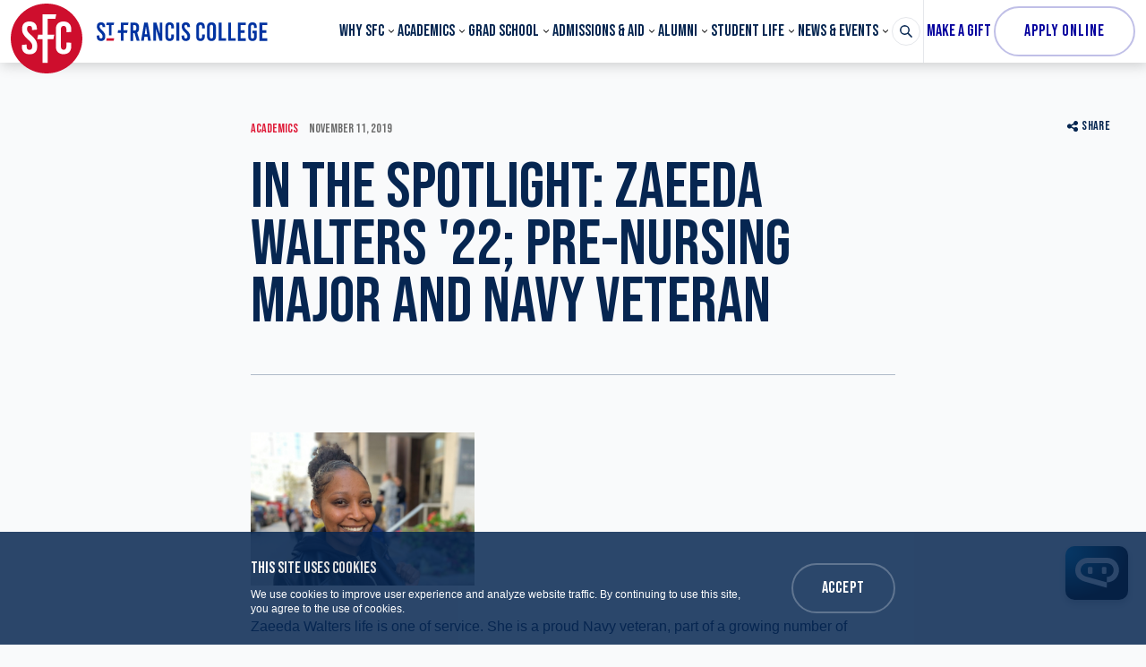

--- FILE ---
content_type: text/html; charset=UTF-8
request_url: https://www.sfc.edu/news/in-the-spotlight-zaeeda-walters-22-pre-nursing-major-and-navy-veteran
body_size: 26793
content:


<!DOCTYPE html>
<html
	lang="en"
	prefix="og: http://ogp.me/ns# fb: http://ogp.me/ns/fb#"
	class=""	x-data="{ mobileMenuOpen: false, menu: '' }"
	x-init="$watch('menu', value => {
		if (value === 'search') {
			$nextTick(() => document.getElementById('header-search-input').focus());
		}
	})"
	@keydown.escape="menu = ''"
>	<head>
		<link rel="icon" href="/favicon.ico">
		<meta charset="utf-8">
		<meta name="viewport" content="width=device-width, initial-scale=1"><title>In the Spotlight: Zaeeda Walters &#039;22;… | St. Francis College</title>
<script type="7abf42743f1f9f36dcbb3a49-text/javascript">dataLayer = [];
(function(w,d,s,l,i){w[l]=w[l]||[];w[l].push({'gtm.start':
new Date().getTime(),event:'gtm.js'});var f=d.getElementsByTagName(s)[0],
j=d.createElement(s),dl=l!='dataLayer'?'&l='+l:'';j.async=true;j.src=
'https://www.googletagmanager.com/gtm.js?id='+i+dl;f.parentNode.insertBefore(j,f);
})(window,document,'script','dataLayer','GTM-MSQMXCQJ');
</script><meta name="generator" content="SEOmatic">
<meta name="description" content="Zaeeda Walters life is one of service. She is a proud Navy veteran, part of a growing number of individuals with military service who enroll at St.…">
<meta name="referrer" content="no-referrer-when-downgrade">
<meta name="robots" content="all">
<meta content="en_US" property="og:locale">
<meta content="St. Francis College" property="og:site_name">
<meta content="website" property="og:type">
<meta content="https://www.sfc.edu/news/in-the-spotlight-zaeeda-walters-22-pre-nursing-major-and-navy-veteran" property="og:url">
<meta content="In the Spotlight: Zaeeda Walters &#039;22; Pre-Nursing Major and Navy…" property="og:title">
<meta content="Zaeeda Walters life is one of service. She is a proud Navy veteran, part of a growing number of individuals with military service who enroll at St.…" property="og:description">
<meta content="https://img.sfc.edu/content/uploads/zaeeda_face.jpg?auto=compress&amp;crop=focalpoint&amp;fit=crop&amp;fp-x=0.5&amp;fp-y=0.5&amp;h=630&amp;q=82&amp;w=1200&amp;s=e578a4e4cb597fbe963f4956073a9c34" property="og:image">
<meta content="1200" property="og:image:width">
<meta content="630" property="og:image:height">
<meta name="twitter:card" content="summary_large_image">
<meta name="twitter:creator" content="@">
<meta name="twitter:title" content="In the Spotlight: Zaeeda Walters &#039;22; Pre-Nursing Major and Navy…">
<meta name="twitter:description" content="Zaeeda Walters life is one of service. She is a proud Navy veteran, part of a growing number of individuals with military service who enroll at St.…">
<meta name="twitter:image" content="https://img.sfc.edu/content/uploads/zaeeda_face.jpg?auto=compress&amp;crop=focalpoint&amp;fit=crop&amp;fp-x=0.5&amp;fp-y=0.5&amp;h=418&amp;q=82&amp;w=800&amp;s=6af10f7f3cd9213d79ee313d45a33c71">
<meta name="twitter:image:width" content="800">
<meta name="twitter:image:height" content="418">
<link href="https://www.sfc.edu/news/in-the-spotlight-zaeeda-walters-22-pre-nursing-major-and-navy-veteran" rel="canonical">
<link href="https://www.sfc.edu/" rel="home">
<link type="text/plain" href="https://www.sfc.edu/humans.txt" rel="author">				
						
		<link rel="dns-prefetch" href="https://www.sfc.edu/">
		<link rel="preconnect" href="https://www.sfc.edu/" crossorigin>

		<link rel="preload" href="https://cloud.typography.com/7718498/6642612/css/fonts.css" as="style">

		<link rel="preload" as="font" href="https://www.sfc.edu/dist/fonts/SuisseWorks-Bold-WebS.woff2" type="font/woff2" crossorigin="anonymous">
		<link rel="preload" as="font" href="https://www.sfc.edu/dist/fonts/SuisseWorks-BoldItalic-WebS.woff2" type="font/woff2" crossorigin="anonymous">

		<link rel="preconnect" href="https://fonts.googleapis.com">
		<link rel="preconnect" href="https://fonts.gstatic.com" crossorigin>
		<link href="https://fonts.googleapis.com/css2?family=Bebas+Neue&display=swap" rel="stylesheet">

		<link rel="stylesheet" href="https://cloud.typography.com/7718498/6642612/css/fonts.css">

		<link href="https://www.sfc.edu/dist/css/main.429a2984754bdf9885fe.css" rel="stylesheet">

		<link rel="alternate" type="application/rss+xml" href="https://www.sfc.edu/rss">		<meta name="google-site-verification" content="7oWxWj1PcrXJpFEjLiD7k7SKOPLQ5_AfBBfMaeviBZc" />		
		
		<!-- Google Tag Manager -->
		<script type="7abf42743f1f9f36dcbb3a49-text/javascript">(function(w,d,s,l,i){w[l]=w[l]||[];w[l].push({'gtm.start':
		new Date().getTime(),event:'gtm.js'});var f=d.getElementsByTagName(s)[0],
		j=d.createElement(s),dl=l!='dataLayer'?'&l='+l:'';j.async=true;j.src=
		'https://www.googletagmanager.com/gtm.js?id='+i+dl;f.parentNode.insertBefore(j,f);
		})(window,document,'script','dataLayer','GTM-KTML69L');</script>
		<!-- End Google Tag Manager -->

		<!-- Google Tag Manager -->
		<script type="7abf42743f1f9f36dcbb3a49-text/javascript">(function(w,d,s,l,i){w[l]=w[l]||[];w[l].push({'gtm.start':
		new Date().getTime(),event:'gtm.js'});var f=d.getElementsByTagName(s)[0],
		j=d.createElement(s),dl=l!='dataLayer'?'&l='+l:'';j.async=true;j.src=
		'https://www.googletagmanager.com/gtm.js?id='+i+dl;f.parentNode.insertBefore(j,f);
		})(window,document,'script','dataLayer','GTM-KHNQ9NG');</script>
		<!-- End Google Tag Manager -->

        <!-- Google Tag Manager -->
        <script type="7abf42743f1f9f36dcbb3a49-text/javascript">(function(w,d,s,l,i){w[l]=w[l]||[];w[l].push({'gtm.start':
        new Date().getTime(),event:'gtm.js'});var f=d.getElementsByTagName(s)[0],
        j=d.createElement(s),dl=l!='dataLayer'?'&l='+l:'';j.async=true;j.src=
        'https://www.googletagmanager.com/gtm.js?id='+i+dl;f.parentNode.insertBefore(j,f);
        })(window,document,'script','dataLayer','GTM-NFQ277B');</script>
        <!-- End Google Tag Manager -->

        <!-- Meta Pixel Code -->
        <script type="7abf42743f1f9f36dcbb3a49-text/javascript">
        !function(f,b,e,v,n,t,s)
        {if(f.fbq)return;n=f.fbq=function(){n.callMethod?
        n.callMethod.apply(n,arguments):n.queue.push(arguments)};
        if(!f._fbq)f._fbq=n;n.push=n;n.loaded=!0;n.version='2.0';
        n.queue=[];t=b.createElement(e);t.async=!0;
        t.src=v;s=b.getElementsByTagName(e)[0];
        s.parentNode.insertBefore(t,s)}(window, document,'script',
        'https://connect.facebook.net/en_US/fbevents.js');
        fbq('init', '1256087415985353');
        fbq('track', 'PageView');
        </script>
        <noscript><img height="1" width="1" style="display:none"
        src="https://www.facebook.com/tr?id=1256087415985353&ev=PageView&noscript=1"
        /></noscript>
        <!-- End Meta Pixel Code -->

		<script src="https://chat.answerquest.ai/embed.js" data-clientid="SFC" data-position='{"small":{"b":"50","r":"20"}, "big":{"b":"20","r":"20"}}' type="7abf42743f1f9f36dcbb3a49-text/javascript"></script>
	</head>

		<body
		class="font-sans antialiased bg-alabaster text-bluewhale"
		:class="{'font-sans antialiased bg-alabaster text-bluewhale': true, 'overflow-hidden': menu === 'search'}"
	><noscript><iframe src="https://www.googletagmanager.com/ns.html?id=GTM-MSQMXCQJ"
height="0" width="0" style="display:none;visibility:hidden"></iframe></noscript>


		
		<!-- Google Tag Manager (noscript) -->
		<noscript><iframe src="https://www.googletagmanager.com/ns.html?id=GTM-KTML69L"
		height="0" width="0" style="display:none;visibility:hidden"></iframe></noscript>
		<!-- End Google Tag Manager (noscript) -->

		<!-- Google Tag Manager (noscript) -->
		<noscript><iframe src="https://www.googletagmanager.com/ns.html?id=GTM-KHNQ9NG"
		height="0" width="0" style="display:none;visibility:hidden"></iframe></noscript>
		<!-- End Google Tag Manager (noscript) -->

        <!-- Google Tag Manager (noscript) -->
        <noscript><iframe src="https://www.googletagmanager.com/ns.html?id=GTM-NFQ277B"
        height="0" width="0" style="display:none;visibility:hidden"></iframe></noscript>
        <!-- End Google Tag Manager (noscript) -->				
		
    <div id="page-container">
		<a
			href="#content-container"
			class="absolute top-0 px-5 py-3 -ml-20 text-sm leading-5 tracking-wider text-white uppercase duration-300 ease-in-out transform -translate-y-12 cursor-pointer lg:ml-0 left-1/2 lg:left-0 focus:translate-y-0 z-60 font-display bg-bluewhale"
		>
			Skip to main content
		</a>

							
			
		
		<div class="relative">
										

<header class="top-0 z-50 w-full md:sticky">
	<div class="h-14 lg:h-70px">
		<div class="relative z-40 bg-white shadow-sm">
			<div class="box-content px-3 mx-auto max-w-header">
				<div class="flex items-center justify-between whitespace-nowrap">
					<div>
						<a href="https://www.sfc.edu/" class="flex items-center" aria-label="St. Francis College Homepage">
							<div class="relative z-30 pt-2 lg:pt-1 h-14 lg:h-70px headroom__logo">
								<svg class="w-14 lg:w-16 xl:w-20 h-auto" width="84" height="82" viewBox="0 0 84 82" fill="none" xmlns="http://www.w3.org/2000/svg"><path d="M42 0C18.8 0 0 18.352 0 41s18.8 41 42 41 42-18.352 42-41S65.2 0 42 0ZM30.933 49.33v1.822c0 5.532-3.533 8.396-8.866 8.396-5.4 0-9-3.06-9-8.526V48.55l5.6-.52v2.538c0 2.538 1.2 3.774 3.266 3.774 1.734 0 3.2-.91 3.2-3.58v-1.17c0-2.343-1.066-4.035-4.866-7.42-5.2-4.75-6.934-7.744-6.934-11.844v-.911c0-5.532 3.267-8.395 8.667-8.395s8.667 3.058 8.667 8.525v1.041l-5.6.52v-1.17c0-2.539-1-3.775-3-3.775-1.667 0-2.934.911-2.934 3.059V30c0 2.083 1.067 3.775 4.867 7.16 5.2 4.75 6.933 7.809 6.933 12.17ZM37.4 12.56h16l-1.067 5.272H43.2V36.64h7.867L50 41.846H43.2V69.57h-5.8V41.846h-6.333l1.066-5.271H37.4V12.56Zm27.933 21.086v-3.059c0-2.993-1.133-4.36-3.266-4.36-2.134 0-3.267 1.367-3.267 3.775v20.435c0 2.473 1.133 3.774 3.267 3.774 2.133 0 3.266-1.367 3.266-4.36v-4.165l5.6.26v4.49c0 5.662-3.333 8.981-9.066 8.981-5.667 0-8.934-3.319-8.934-8.98V30.002c0-5.662 3.267-8.981 8.934-8.981 5.666 0 9.066 3.319 9.066 8.98v3.385l-5.6.26Z" fill="#CE0E2D"/></svg>

							</div>
							<svg class="text-logoblue fill-current w-32 xl:w-40 xl:w-auto h-auto ml-2 xl:ml-4" width="191" height="22" viewBox="0 0 191 22" fill="none" xmlns="http://www.w3.org/2000/svg"><path d="M42.246 12.977h-1.41v8.653h-3.11V1.213h4.471c3.306 0 5.153 1.799 5.153 5.153v1.458c0 2.14-.778 3.695-2.187 4.473l2.82 9.284h-3.258l-2.479-8.604Zm-1.41-2.868H42.1c1.507 0 2.14-.778 2.14-2.528v-1.07c0-1.7-.681-2.527-2.14-2.527h-1.264v6.125ZM57.412 21.581l-.68-4.618h-3.403l-.68 4.618h-3.112l3.549-20.416h3.937l3.549 20.416h-3.16Zm-3.694-7.437h2.576L55.03 5.54h-.048l-1.264 8.604ZM70.245 21.581 66.211 8.067h-.049v13.514h-2.917V1.165h3.452l3.646 12.152h.048V1.165h2.917V21.58h-3.063ZM86.287 5.783V7.63l-2.965.146V6.123c0-1.653-.632-2.382-1.75-2.382-1.118 0-1.75.73-1.75 2.09v11.132c0 1.361.632 2.09 1.75 2.09 1.118 0 1.75-.729 1.75-2.381v-2.285l2.965.146v2.43c0 3.111-1.798 4.91-4.812 4.91-3.014 0-4.764-1.799-4.764-4.91V5.783c0-3.111 1.75-4.91 4.764-4.91 3.014 0 4.812 1.799 4.812 4.91ZM89.058 21.581V1.165h3.111V21.58h-3.111ZM104.176 5.54v.583l-2.966.292v-.632c0-1.41-.534-2.042-1.604-2.042-.923 0-1.555.486-1.555 1.653v.437c0 1.118.583 2.09 2.576 3.89 2.722 2.527 3.694 4.18 3.694 6.562v.972c0 3.014-1.895 4.57-4.715 4.57-2.868 0-4.764-1.653-4.764-4.667v-1.362l2.966-.291v1.41c0 1.36.631 2.041 1.75 2.041.923 0 1.701-.486 1.701-1.944v-.632c0-1.264-.583-2.236-2.576-4.035-2.723-2.528-3.695-4.18-3.695-6.417v-.486c0-3.014 1.75-4.57 4.618-4.57 2.868 0 4.57 1.654 4.57 4.668ZM120.704 5.783V7.63l-2.965.146V6.123c0-1.653-.632-2.382-1.75-2.382-1.118 0-1.75.73-1.75 2.09v11.132c0 1.361.632 2.09 1.75 2.09 1.118 0 1.75-.729 1.75-2.381v-2.285l2.965.146v2.43c0 3.111-1.798 4.91-4.812 4.91-3.014 0-4.764-1.799-4.764-4.91V5.783c0-3.111 1.75-4.91 4.764-4.91 3.062 0 4.812 1.799 4.812 4.91ZM133.197 6.026V16.72c0 3.209-1.896 5.153-5.007 5.153-3.111 0-5.007-1.945-5.007-5.153V6.026c0-3.209 1.896-5.153 5.007-5.153 3.111 0 5.007 1.944 5.007 5.153Zm-6.903.048v10.598c0 1.506.681 2.333 1.896 2.333 1.216 0 1.896-.826 1.896-2.333V6.074c0-1.507-.68-2.333-1.896-2.333-1.215 0-1.896.826-1.896 2.333ZM144.62 18.665v2.916h-8.264V1.165h3.111v17.5h5.153ZM155.266 18.665v2.916h-8.264V1.165h3.111v17.5h5.153ZM160.809 4.033v5.784h4.52v2.868h-4.52v6.077h5.59v2.868h-8.702V1.213h8.702v2.868h-5.59v-.048ZM178.794 5.783v1.41l-2.966.145V6.123c0-1.653-.631-2.382-1.798-2.382s-1.799.73-1.799 2.09v11.132c0 1.361.584 2.09 1.799 2.09 1.215 0 1.798-.729 1.798-2.381v-3.5h-1.75v-2.869h4.764v6.66c0 3.111-1.798 4.91-4.861 4.91-3.062 0-4.812-1.799-4.812-4.91V5.783c0-3.111 1.75-4.91 4.812-4.91 3.063 0 4.813 1.799 4.813 4.91ZM184.969 4.033v5.784h4.52v2.868h-4.52v6.077h5.59v2.868h-8.701V1.213h8.701v2.868h-5.59v-.048ZM9.433 5.54v.583l-2.965.292v-.632c0-1.41-.535-2.042-1.604-2.042-.924 0-1.556.486-1.556 1.653v.437c0 1.118.583 2.09 2.576 3.89 2.723 2.527 3.695 4.18 3.695 6.562v.972c0 3.014-1.896 4.57-4.716 4.57C1.996 21.824.1 20.171.1 17.157v-1.362l2.965-.291v1.41c0 1.36.632 2.041 1.75 2.041.923 0 1.701-.486 1.701-1.944v-.632c0-1.264-.583-2.236-2.576-4.035C1.218 9.817.245 8.165.245 5.928v-.486c0-3.014 1.75-4.57 4.619-4.57 2.868 0 4.569 1.654 4.569 4.668ZM35.051 4.033l.486-2.868H27.03v8.652h-3.11l-.487 2.868h3.597v8.896h3.063v-8.896h3.889l.486-2.868h-4.375V4.033h4.958Z" /><path d="M10.697 21.581h8.313l.486-2.868h-8.313l-.486 2.868Z" fill="#CE0E2D"/><path d="M19.496 1.165h-8.313l-.486 2.868h2.965v11.52h2.868V4.033h2.48l.486-2.868Z" /></svg>

						</a>
					</div>
					<div class="flex ml-auto lg:hidden print:hidden">
						<button type="button" @click="mobileMenuOpen = true" class="block">
							<svg class="fill-current w-4 h-4 p-px" viewBox="0 0 24 24"><rect x="0.5" y="2.5" width="23" height="3" rx="1" ry="1"/><rect x="0.5" y="10.5" width="23" height="3" rx="1" ry="1"/><rect x="0.5" y="18.5" width="23" height="3" rx="1" ry="1"/></svg>

						</button>
						<button type="button" class="ml-4" @click="menu = menu === 'search' ? '' : 'search'">
							<span x-show="menu !== 'search'">
								<svg class="fill-current w-4 h-4 p-px" viewBox="0 0 24 24"><path d="M23.384,21.619,16.855,15.09a9.284,9.284,0,1,0-1.768,1.768l6.529,6.529a1.266,1.266,0,0,0,1.768,0A1.251,1.251,0,0,0,23.384,21.619ZM2.75,9.5a6.75,6.75,0,1,1,6.75,6.75A6.758,6.758,0,0,1,2.75,9.5Z"/></svg>

							</span>
							<span x-show="menu === 'search'" x-cloak>
								<svg class="fill-current w-4 h-4 p-px" viewBox="0 0 24 24"><path d="M14.3,12.179a.25.25,0,0,1,0-.354l9.263-9.262A1.5,1.5,0,0,0,21.439.442L12.177,9.7a.25.25,0,0,1-.354,0L2.561.442A1.5,1.5,0,0,0,.439,2.563L9.7,11.825a.25.25,0,0,1,0,.354L.439,21.442a1.5,1.5,0,0,0,2.122,2.121L11.823,14.3a.25.25,0,0,1,.354,0l9.262,9.263a1.5,1.5,0,0,0,2.122-2.121Z"/></svg>

							</span>
						</button>
					</div>
					<div class="flex-1 hidden ml-8 xl:ml-20 lg:block main-nav-container">
						<nav aria-label="Main Navigation" class="main-nav js-main-nav">
							<ul class="flex items-center justify-between h-14 lg:h-70px">
																																													<li class="flex has-submenu" data-menu="why-sfc">
											<a href="https://www.sfc.edu/why-sfc" target="" aria-haspopup="true" aria-expanded="true" class="relative text-base leading-none uppercase group xl:text-lg font-display">Why SFC</a>
											<div
												class="absolute inset-x-0 z-20 hidden py-12 text-white transform shadow-lg js-menu top-full bg-navyblue lg:block"
												style="display: none;"
											>
												
<div class="max-w-screen-xl mx-auto px-6 md:px-10">
															<div class="grid grid-cols-3 gap-10">
																															<div>
																	<ul class="space-y-4">
																																					<li class="space-y-4">
																																									<a href="https://www.sfc.edu/why-sfc/history-and-mission" target="" class="flex font-serif font-bold items-top hover:opacity-75 focus:opacity-75">
																																													<svg class="fill-current w-5 h-5 p-px mr-3 mt-px flex-shrink-0" xmlns="http://www.w3.org/2000/svg" viewBox="0 0 24 24">
  <defs>
    <style>.jveubqohhh-a{fill:none;stroke:currentColor;stroke-linecap:round;stroke-linejoin:round;stroke-width:1.5px;}</style>
  </defs>
  <path class="jveubqohhh-a" d="M12,22.8V5.387S9.545,2.66,1.268,2.55A.514.514,0,0,0,.9,2.7a.526.526,0,0,0-.152.37V19.444a.516.516,0,0,0,.5.52C9.543,20.071,12,22.8,12,22.8"></path>
  <path class="jveubqohhh-a" d="M9,11.855A21.258,21.258,0,0,0,3.74,10.8"></path>
  <path class="jveubqohhh-a" d="M9,16.05A21.311,21.311,0,0,0,3.74,15"></path>
  <path class="jveubqohhh-a" d="M15,11.855A21.258,21.258,0,0,1,20.26,10.8"></path>
  <path class="jveubqohhh-a" d="M15,16.05A21.311,21.311,0,0,1,20.26,15"></path>
  <path class="jveubqohhh-a" d="M20.26,2.67c.76-.066,1.582-.108,2.472-.12a.514.514,0,0,1,.366.15.526.526,0,0,1,.152.37V19.444a.516.516,0,0,1-.5.52C14.457,20.071,12,22.8,12,22.8"></path>
  <path class="jveubqohhh-a" d="M12,22.8V5.387s1.143-1.27,4.5-2.111"></path>
  <path class="jveubqohhh-a" d="M20.25,7.8V1.2a24.031,24.031,0,0,0-3.75.6v6l1.875-1.5Z"></path>
</svg>

																																												<span class="flex-1 whitespace-normal">History &amp; Mission</span>
																					</a>
																																																											</li>
																																					<li class="space-y-4">
																																									<a href="https://www.sfc.edu/why-sfc/office-of-the-president/leadership" target="" class="flex font-serif font-bold items-top hover:opacity-75 focus:opacity-75">
																																													<svg class="fill-current w-5 h-5 p-px mr-3 mt-px flex-shrink-0" xmlns="http://www.w3.org/2000/svg" viewBox="0 0 24 24">
  <defs>
    <style>.qkqkjjhcua-a{fill:none;stroke:currentColor;stroke-linecap:round;stroke-linejoin:round;stroke-width:1.5px;}</style>
  </defs>
  <path class="qkqkjjhcua-a" d="M3.749,18.75V14.727a.477.477,0,0,1,.477-.477H19.772a.477.477,0,0,1,.477.477V18.75"></path>
  <line class="qkqkjjhcua-a" x1="11.999" y1="11.25" x2="11.999" y2="18.75"></line>
  <circle class="qkqkjjhcua-a" cx="3.749" cy="21" r="2.25"></circle>
  <circle class="qkqkjjhcua-a" cx="11.999" cy="21" r="2.25"></circle>
  <circle class="qkqkjjhcua-a" cx="20.249" cy="21" r="2.25"></circle>
  <circle class="qkqkjjhcua-a" cx="11.999" cy="3.75" r="3"></circle>
  <path class="qkqkjjhcua-a" d="M16.5,11.25A4.966,4.966,0,0,0,11.923,7.5a4.966,4.966,0,0,0-4.577,3.75"></path>
</svg>

																																												<span class="flex-1 whitespace-normal">Leadership</span>
																					</a>
																																																											</li>
																																					<li class="space-y-4">
																																									<a href="https://www.sfc.edu/why-sfc/board-of-trustees" target="" class="flex font-serif font-bold items-top hover:opacity-75 focus:opacity-75">
																																													<svg id="hxpcnweesv-Regular" class="fill-current w-5 h-5 p-px mr-3 mt-px flex-shrink-0" xmlns="http://www.w3.org/2000/svg" viewBox="0 0 24 24">
  <defs>
    <style>.hxpcnweesv-cls-1{fill:none;stroke:currentColor;stroke-linecap:round;stroke-linejoin:round;stroke-width:1.5px;}</style>
  </defs>
  <rect class="hxpcnweesv-cls-1" x="11.25" y="14.25" width="12" height="9" rx="0.75" ry="0.75"></rect>
  <line class="hxpcnweesv-cls-1" x1="11.25" y1="17.25" x2="23.25" y2="17.25"></line>
  <line class="hxpcnweesv-cls-1" x1="17.25" y1="17.25" x2="17.25" y2="18.75"></line>
  <path class="hxpcnweesv-cls-1" d="M18,11.25H16.5a1.5,1.5,0,0,0-1.5,1.5v1.5h4.5v-1.5A1.5,1.5,0,0,0,18,11.25Z"></path>
  <circle class="hxpcnweesv-cls-1" cx="5.25" cy="3.75" r="3"></circle>
  <path class="hxpcnweesv-cls-1" d="M9.19,10.575A4.5,4.5,0,0,0,.75,12.75v3h1.5L3,23.25H7.5l.51-5.1"></path>
</svg>

																																												<span class="flex-1 whitespace-normal">Board of Trustees</span>
																					</a>
																																																											</li>
																																					<li class="space-y-4">
																																									<a href="https://www.sfc.edu/why-sfc/careers-at-sfc" target="" class="flex font-serif font-bold items-top hover:opacity-75 focus:opacity-75">
																																													<svg class="fill-current w-5 h-5 p-px mr-3 mt-px flex-shrink-0" xmlns="http://www.w3.org/2000/svg" viewBox="0 0 24 24">
  <defs>
    <style>.riadqixdoc-a{fill:none;stroke:currentColor;stroke-linecap:round;stroke-linejoin:round;stroke-width:1.5px;}</style>
  </defs>
  <circle class="riadqixdoc-a" cx="4.504" cy="17.625" r="2.625"></circle>
  <path class="riadqixdoc-a" d="M8.254,23.25a4.25,4.25,0,0,0-7.5,0"></path>
  <circle class="riadqixdoc-a" cx="19.504" cy="17.625" r="2.625"></circle>
  <path class="riadqixdoc-a" d="M23.254,23.25a4.25,4.25,0,0,0-7.5,0"></path>
  <circle class="riadqixdoc-a" cx="12.004" cy="3.375" r="2.625"></circle>
  <path class="riadqixdoc-a" d="M15.253,8.25a4.269,4.269,0,0,0-6.5,0"></path>
  <path class="riadqixdoc-a" d="M9.055,19.707A8.28,8.28,0,0,0,15,19.689"></path>
  <path class="riadqixdoc-a" d="M6.353,6a8.216,8.216,0,0,0-2.6,6c0,.253.015.5.038.75"></path>
  <path class="riadqixdoc-a" d="M20.216,12.75c.023-.248.038-.5.038-.75a8.216,8.216,0,0,0-2.6-6"></path>
  <circle class="riadqixdoc-a" cx="12.004" cy="13.5" r="2.25"></circle>
  <line class="riadqixdoc-a" x1="14.254" y1="13.5" x2="15.754" y2="13.5"></line>
  <line class="riadqixdoc-a" x1="8.254" y1="13.5" x2="9.754" y2="13.5"></line>
  <line class="riadqixdoc-a" x1="12.004" y1="15.75" x2="12.004" y2="17.25"></line>
  <line class="riadqixdoc-a" x1="12.004" y1="9.75" x2="12.004" y2="11.25"></line>
  <line class="riadqixdoc-a" x1="13.595" y1="15.091" x2="14.656" y2="16.151"></line>
  <line class="riadqixdoc-a" x1="9.352" y1="10.848" x2="10.413" y2="11.909"></line>
  <line class="riadqixdoc-a" x1="10.413" y1="15.091" x2="9.352" y2="16.151"></line>
  <line class="riadqixdoc-a" x1="14.656" y1="10.848" x2="13.595" y2="11.909"></line>
</svg>

																																												<span class="flex-1 whitespace-normal">Careers at SFC</span>
																					</a>
																																																											</li>
																																			</ul>
																</div>
																															<div>
																	<ul class="space-y-4">
																																					<li class="space-y-4">
																																									<a href="https://www.sfc.edu/why-sfc/belonging-engagement" target="" class="flex font-serif font-bold items-top hover:opacity-75 focus:opacity-75">
																																													<svg id="mmjlufhnzy-Regular" class="fill-current w-5 h-5 p-px mr-3 mt-px flex-shrink-0" xmlns="http://www.w3.org/2000/svg" viewBox="0 0 24 24">
  <defs>
    <style>.mmjlufhnzy-cls-1{fill:none;stroke:currentColor;stroke-linecap:round;stroke-linejoin:round;stroke-width:1.5px;}</style>
  </defs>
  <circle class="mmjlufhnzy-cls-1" cx="3.375" cy="16.875" r="2.625"></circle>
  <circle class="mmjlufhnzy-cls-1" cx="20.625" cy="16.875" r="2.625"></circle>
  <circle class="mmjlufhnzy-cls-1" cx="12" cy="16.875" r="2.625"></circle>
  <path class="mmjlufhnzy-cls-1" d="M7.688,23.25A4.585,4.585,0,0,0,.75,21.083"></path>
  <path class="mmjlufhnzy-cls-1" d="M16.313,23.25a4.584,4.584,0,0,1,6.937-2.167"></path>
  <path class="mmjlufhnzy-cls-1" d="M16.313,23.25a4.6,4.6,0,0,0-8.626,0"></path>
  <path class="mmjlufhnzy-cls-1" d="M14.25,11.25S15,7.5,18,6.75"></path>
  <line class="mmjlufhnzy-cls-1" x1="20.25" y1="6" x2="23.25" y2="6"></line>
  <line class="mmjlufhnzy-cls-1" x1="21.75" y1="4.5" x2="21.75" y2="7.5"></line>
  <path class="mmjlufhnzy-cls-1" d="M9.75,11.25S9,7.5,6,6.75"></path>
  <line class="mmjlufhnzy-cls-1" x1="3.75" y1="6" x2="0.75" y2="6"></line>
  <line class="mmjlufhnzy-cls-1" x1="2.25" y1="4.5" x2="2.25" y2="7.5"></line>
  <line class="mmjlufhnzy-cls-1" x1="10.5" y1="2.25" x2="13.5" y2="2.25"></line>
  <line class="mmjlufhnzy-cls-1" x1="12" y1="0.75" x2="12" y2="3.75"></line>
  <line class="mmjlufhnzy-cls-1" x1="12" y1="11.25" x2="12" y2="6.75"></line>
</svg>

																																												<span class="flex-1 whitespace-normal">Office of Belonging and Engagement</span>
																					</a>
																																																											</li>
																																					<li class="space-y-4">
																																									<a href="https://www.sfc.edu/why-sfc/sfc-170" target="" class="flex font-serif font-bold items-top hover:opacity-75 focus:opacity-75">
																																													<svg id="rjxfrnxqgt-Regular" class="fill-current w-5 h-5 p-px mr-3 mt-px flex-shrink-0" xmlns="http://www.w3.org/2000/svg" viewBox="0 0 24 24">
  <defs>
    <style>.rjxfrnxqgt-cls-1{fill:none;stroke:currentColor;stroke-linecap:round;stroke-linejoin:round;stroke-width:1.5px;fill-rule:evenodd;}</style>
  </defs>
  <path class="rjxfrnxqgt-cls-1" d="M16.778,12.25l-4.517-7.1A.751.751,0,0,1,12.894,4h4.561a1.5,1.5,0,0,1,1.265.7l4.3,6.75a1.5,1.5,0,0,1,0,1.61l-4.3,6.75a1.5,1.5,0,0,1-1.265.7H12.894a.751.751,0,0,1-.633-1.153Z"></path>
  <path class="rjxfrnxqgt-cls-1" d="M5.384,12.25.867,5.153A.751.751,0,0,1,1.5,4H6.06a1.5,1.5,0,0,1,1.266.7l4.3,6.75a1.5,1.5,0,0,1,0,1.61l-4.3,6.75a1.5,1.5,0,0,1-1.266.7H1.5a.751.751,0,0,1-.633-1.153Z"></path>
</svg>

																																												<span class="flex-1 whitespace-normal">SFC 170 | Five-Year Strategic Vision</span>
																					</a>
																																																											</li>
																																					<li class="space-y-4">
																																									<a href="https://www.sfc.edu/student-life/mission-ministry-interfaith-dialogue" target="" class="flex font-serif font-bold items-top hover:opacity-75 focus:opacity-75">
																																													<svg class="fill-current w-5 h-5 p-px mr-3 mt-px flex-shrink-0" xmlns="http://www.w3.org/2000/svg" viewBox="0 0 24 24">
  <defs>
    <style>.nrcqcykyjm-a{fill:none;stroke:currentColor;stroke-linecap:round;stroke-linejoin:round;stroke-width:1.5px;}</style>
  </defs>
  <circle class="nrcqcykyjm-a" cx="12" cy="12" r="10.5"></circle>
  <path class="nrcqcykyjm-a" d="M18.974,14.731A7.472,7.472,0,0,0,13.5,4.651V9.257Z"></path>
  <path class="nrcqcykyjm-a" d="M13.5,13.5v5.849a7.463,7.463,0,0,0,3.785-2.065Z"></path>
  <path class="nrcqcykyjm-a" d="M5.026,14.731A7.472,7.472,0,0,1,10.5,4.651V9.257Z"></path>
  <path class="nrcqcykyjm-a" d="M10.5,13.5v5.849a7.463,7.463,0,0,1-3.785-2.065Z"></path>
</svg>

																																												<span class="flex-1 whitespace-normal">Mission, Ministry &amp; Interfaith Dialogue</span>
																					</a>
																																																											</li>
																																			</ul>
																</div>
																															<div>
																	<ul class="space-y-4">
																																					<li class="space-y-4">
																																									<a href="https://www.sfc.edu/why-sfc/external-affairs/office-of-government-and-community-affairs" target="" class="flex font-serif font-bold items-top hover:opacity-75 focus:opacity-75">
																																													<svg class="fill-current w-5 h-5 p-px mr-3 mt-px flex-shrink-0" xmlns="http://www.w3.org/2000/svg" viewBox="0 0 24 24">
  <defs>
    <style>.exgtivyaae-a{fill:none;stroke:currentColor;stroke-linecap:round;stroke-linejoin:round;stroke-width:1.5px;}</style>
  </defs>
  <circle class="exgtivyaae-a" cx="11.999" cy="9.75" r="2.25"></circle>
  <path class="exgtivyaae-a" d="M15.749,15.75a4.047,4.047,0,0,0-3.75-3,4.047,4.047,0,0,0-3.75,3"></path>
  <circle class="exgtivyaae-a" cx="11.999" cy="2.625" r="1.875"></circle>
  <circle class="exgtivyaae-a" cx="21.374" cy="12" r="1.875"></circle>
  <circle class="exgtivyaae-a" cx="11.999" cy="21.375" r="1.875"></circle>
  <circle class="exgtivyaae-a" cx="2.624" cy="12" r="1.875"></circle>
  <path class="exgtivyaae-a" d="M16.5,4.2a9.041,9.041,0,0,1,3.3,3.3"></path>
  <path class="exgtivyaae-a" d="M19.8,16.5a9.041,9.041,0,0,1-3.3,3.3"></path>
  <path class="exgtivyaae-a" d="M7.5,19.8a9.041,9.041,0,0,1-3.3-3.3"></path>
  <path class="exgtivyaae-a" d="M4.2,7.5A9.041,9.041,0,0,1,7.5,4.2"></path>
</svg>

																																												<span class="flex-1 whitespace-normal">Office of Government and Community Affairs</span>
																					</a>
																																																											</li>
																																					<li class="space-y-4">
																																									<a href="https://www.sfc.edu/why-sfc/office-of-institutional-effectiveness-accreditation" target="" class="flex font-serif font-bold items-top hover:opacity-75 focus:opacity-75">
																																													<svg class="fill-current w-5 h-5 p-px mr-3 mt-px flex-shrink-0" xmlns="http://www.w3.org/2000/svg" viewBox="0 0 24 24">
  <defs>
    <style>.ccchbskcrq-a{fill:none;stroke:currentColor;stroke-linecap:round;stroke-linejoin:round;stroke-width:1.5px;}</style>
  </defs>
  <ellipse class="ccchbskcrq-a" cx="4.5" cy="3.001" rx="3.75" ry="2.25"></ellipse>
  <path class="ccchbskcrq-a" d="M.75,3V7.5c0,1.242,1.679,2.25,3.75,2.25S8.25,8.743,8.25,7.5V3"></path>
  <ellipse class="ccchbskcrq-a" cx="4.5" cy="16.501" rx="3.75" ry="2.25"></ellipse>
  <path class="ccchbskcrq-a" d="M.75,16.5V21c0,1.242,1.679,2.25,3.75,2.25S8.25,22.243,8.25,21V16.5"></path>
  <ellipse class="ccchbskcrq-a" cx="19.5" cy="3.001" rx="3.75" ry="2.25"></ellipse>
  <path class="ccchbskcrq-a" d="M15.75,3V7.5c0,1.242,1.679,2.25,3.75,2.25s3.75-1.008,3.75-2.25V3"></path>
  <ellipse class="ccchbskcrq-a" cx="19.5" cy="16.501" rx="3.75" ry="2.25"></ellipse>
  <path class="ccchbskcrq-a" d="M15.75,16.5V21c0,1.242,1.679,2.25,3.75,2.25s3.75-1.008,3.75-2.25V16.5"></path>
  <line class="ccchbskcrq-a" x1="8.041" y1="8.244" x2="15.831" y2="16.034"></line>
  <line class="ccchbskcrq-a" x1="8.25" y1="16.5" x2="16.191" y2="8.56"></line>
</svg>

																																												<span class="flex-1 whitespace-normal">Office of Institutional Effectiveness &amp; Accreditation</span>
																					</a>
																																																											</li>
																																					<li class="space-y-4">
																																									<a href="https://www.sfc.edu/why-sfc/contact" target="" class="flex font-serif font-bold items-top hover:opacity-75 focus:opacity-75">
																																													<svg class="fill-current w-5 h-5 p-px mr-3 mt-px flex-shrink-0" xmlns="http://www.w3.org/2000/svg" viewBox="0 0 24 24">
  <defs>
    <style>.gmezffocsd-a{fill:none;stroke:currentColor;stroke-linecap:round;stroke-linejoin:round;stroke-width:1.5px;}</style>
  </defs>
  <circle class="gmezffocsd-a" cx="17.25" cy="17.25" r="6"></circle>
  <line class="gmezffocsd-a" x1="17.25" y1="20.25" x2="17.25" y2="14.25"></line>
  <line class="gmezffocsd-a" x1="17.25" y1="14.25" x2="15" y2="16.5"></line>
  <line class="gmezffocsd-a" x1="17.25" y1="14.25" x2="19.5" y2="16.5"></line>
  <path class="gmezffocsd-a" d="M8.25,15.75h-6a1.5,1.5,0,0,1-1.5-1.5v-12A1.5,1.5,0,0,1,2.25.75h18a1.5,1.5,0,0,1,1.5,1.5V9"></path>
  <path class="gmezffocsd-a" d="M21.411,1.3,13.267,7.564a3.308,3.308,0,0,1-4.034,0L1.089,1.3"></path>
</svg>

																																												<span class="flex-1 whitespace-normal">Contact</span>
																					</a>
																																																											</li>
																																			</ul>
																</div>
																													</div>
													</div>
											</div>
										</li>
																																																						<li class="flex has-submenu" data-menu="academics">
											<a href="https://www.sfc.edu/academics" target="" aria-haspopup="true" aria-expanded="true" class="relative text-base leading-none uppercase group xl:text-lg font-display">Academics</a>
											<div
												class="absolute inset-x-0 z-20 hidden py-12 text-white transform shadow-lg js-menu top-full bg-navyblue lg:block"
												style="display: none;"
											>
												
<div class="max-w-screen-xl mx-auto px-6 md:px-10">
															<div class="grid grid-cols-3 gap-10">
																															<div>
																	<ul class="space-y-4">
																																					<li class="space-y-4">
																																									<a href="https://www.sfc.edu/academics" target="" class="flex font-serif font-bold items-top hover:opacity-75 focus:opacity-75">
																																													<svg class="fill-current w-5 h-5 p-px mr-3 mt-px flex-shrink-0" xmlns="http://www.w3.org/2000/svg" viewBox="0 0 24 24">
  <defs>
    <style>.guomampplj-a{fill:none;stroke:currentColor;stroke-linecap:round;stroke-linejoin:round;stroke-width:1.5px;}</style>
  </defs>
  <rect class="guomampplj-a" x="0.75" y="0.75" width="22.5" height="22.5" rx="1" ry="1"></rect>
  <line class="guomampplj-a" x1="12" y1="0.75" x2="12" y2="23.25"></line>
  <line class="guomampplj-a" x1="0.75" y1="12" x2="23.25" y2="12"></line>
  <line class="guomampplj-a" x1="9" y1="5.25" x2="9" y2="7.5"></line>
  <line class="guomampplj-a" x1="9" y1="16.5" x2="9" y2="18.75"></line>
  <line class="guomampplj-a" x1="20.25" y1="16.5" x2="20.25" y2="18.75"></line>
  <polyline class="guomampplj-a" points="12 5.25 15 5.25 15 12"></polyline>
  <polyline class="guomampplj-a" points="15 5.25 18 5.25 18 12"></polyline>
  <polyline class="guomampplj-a" points="21 12 18 5.25 21 3.75 23.25 9"></polyline>
</svg>

																																												<span class="flex-1 whitespace-normal">Browse Academic Divisions</span>
																					</a>
																																																													<ul class="pl-5 space-y-2 text-xs font-medium border-l border-white border-opacity-30">
																																													<li><a href="https://www.sfc.edu/academics/divisions/business-accounting-entrepreneurship" target="" class="hover:opacity-75 hover:underline focus:opacity-75 focus:underline">Business, Accounting &amp; Entrepreneurship</a></li>
																																													<li><a href="https://www.sfc.edu/academics/divisions/science-health-science" target="" class="hover:opacity-75 hover:underline focus:opacity-75 focus:underline">Science &amp; Health Science</a></li>
																																													<li><a href="https://www.sfc.edu/academics/divisions/human-science-sociocultural-studies-social-justice" target="" class="hover:opacity-75 hover:underline focus:opacity-75 focus:underline">Human Science, Sociocultural Studies &amp; Social Justice</a></li>
																																													<li><a href="https://www.sfc.edu/academics/divisions/interdisciplinary-humanities-education" target="" class="hover:opacity-75 hover:underline focus:opacity-75 focus:underline">Interdisciplinary Studies, Humanities &amp; Education</a></li>
																																											</ul>
																																							</li>
																																			</ul>
																</div>
																															<div>
																	<ul class="space-y-4">
																																					<li class="space-y-4">
																																									<a href="https://www.sfc.edu/academics" target="" class="flex font-serif font-bold items-top hover:opacity-75 focus:opacity-75">
																																													<svg class="fill-current w-5 h-5 p-px mr-3 mt-px flex-shrink-0" xmlns="http://www.w3.org/2000/svg" viewBox="0 0 24 24">
  <defs>
    <style>.wkmeptqpxb-a{fill:none;stroke:currentColor;stroke-linecap:round;stroke-linejoin:round;stroke-width:1.5px;}</style>
  </defs>
  <rect class="wkmeptqpxb-a" x="8.761" y="7.425" width="9" height="4.5" transform="translate(-2.957 12.211) rotate(-45)"></rect>
  <path class="wkmeptqpxb-a" d="M21.747,4.371l1.06,1.061a1.5,1.5,0,0,1,0,2.121l-4.773,4.773"></path>
  <path class="wkmeptqpxb-a" d="M18.034,8.084l3.713-3.713a1.5,1.5,0,0,0,0-2.121L20.686,1.189a1.5,1.5,0,0,0-2.121,0L14.852,4.9"></path>
  <path class="wkmeptqpxb-a" d="M10.079,16.039c-.878.878-4.242,1.06-4.242,1.06s.182-3.364,1.06-4.242a2.25,2.25,0,0,1,3.182,3.182Z"></path>
  <path class="wkmeptqpxb-a" d="M3.747,18.75H3a2.25,2.25,0,0,0,0,4.5h15.75"></path>
</svg>

																																												<span class="flex-1 whitespace-normal">Browse Departments</span>
																					</a>
																																																											</li>
																																					<li class="space-y-4">
																																									<a href="https://www.sfc.edu/academics/degrees" target="" class="flex font-serif font-bold items-top hover:opacity-75 focus:opacity-75">
																																													<svg class="fill-current w-5 h-5 p-px mr-3 mt-px flex-shrink-0" xmlns="http://www.w3.org/2000/svg" viewBox="0 0 24 24">
  <defs>
    <style>.fmwaudpvzu-a{fill:none;stroke:currentColor;stroke-linecap:round;stroke-linejoin:round;stroke-width:1.5px;}</style>
  </defs>
  <polyline class="fmwaudpvzu-a" points="11.25 17.25 0.75 17.25 0.75 0.75 23.25 0.75 23.25 5.25"></polyline>
  <line class="fmwaudpvzu-a" x1="0.75" y1="9.75" x2="8.25" y2="17.25"></line>
  <line class="fmwaudpvzu-a" x1="15.75" y1="0.75" x2="20.25" y2="5.25"></line>
  <path class="fmwaudpvzu-a" d="M16.237,16.483l-.8,5.879a.751.751,0,0,0,1.269.666l2.049-2.05,2.049,2.05a.751.751,0,0,0,1.269-.666l-.8-5.879"></path>
  <circle class="fmwaudpvzu-a" cx="18.75" cy="12.75" r="4.5"></circle>
  <line class="fmwaudpvzu-a" x1="0.75" y1="8.25" x2="8.25" y2="0.75"></line>
  <line class="fmwaudpvzu-a" x1="18.75" y1="12.375" x2="18.75" y2="12.375"></line>
  <path class="fmwaudpvzu-a" d="M18.75,12.375a.375.375,0,1,0,.375.375.375.375,0,0,0-.375-.375"></path>
</svg>

																																												<span class="flex-1 whitespace-normal">Browse Degree Type A-Z</span>
																					</a>
																																																											</li>
																																					<li class="space-y-4">
																																									<a href="https://www.sfc.edu/academics/prior-learning-credits-and-equivalencies" target="" class="flex font-serif font-bold items-top hover:opacity-75 focus:opacity-75">
																																													<svg class="fill-current w-5 h-5 p-px mr-3 mt-px flex-shrink-0" xmlns="http://www.w3.org/2000/svg" viewBox="0 0 24 24">
  <defs>
    <style>.ginbhieyyl-a{fill:none;stroke:currentColor;stroke-linecap:round;stroke-linejoin:round;stroke-width:1.5px;}</style>
  </defs>
  <polyline class="ginbhieyyl-a" points="14.813 11.048 14.813 14.798 12 15.736 9.188 14.798 9.188 11.048"></polyline>
  <polygon class="ginbhieyyl-a" points="17.625 10.111 12 8.236 6.375 10.111 12 11.986 17.625 10.111"></polygon>
  <line class="ginbhieyyl-a" x1="6.375" y1="10.111" x2="6.375" y2="13.286"></line>
  <path class="ginbhieyyl-a" d="M20.986,12.485A9,9,0,0,0,5.636,5.622l-.53.53"></path>
  <path class="ginbhieyyl-a" d="M3.014,11.487a9,9,0,0,0,15.35,6.863l.53-.531"></path>
  <polyline class="ginbhieyyl-a" points="15.712 17.819 18.894 17.819 18.894 21.001"></polyline>
  <polyline class="ginbhieyyl-a" points="8.288 6.152 5.106 6.152 5.106 2.97"></polyline>
</svg>

																																												<span class="flex-1 whitespace-normal">Prior Learning Credits &amp; Equivalencies</span>
																					</a>
																																																											</li>
																																					<li class="space-y-4">
																																									<a href="https://www.sfc.edu/academics/career-pathways-articulation-agreements" target="" class="flex font-serif font-bold items-top hover:opacity-75 focus:opacity-75">
																																													<svg class="fill-current w-5 h-5 p-px mr-3 mt-px flex-shrink-0" xmlns="http://www.w3.org/2000/svg" viewBox="0 0 24 24">
  <defs>
    <style>.tzdaeaezrd-a{fill:none;stroke:currentColor;stroke-linecap:round;stroke-linejoin:round;stroke-width:1.5px;}</style>
  </defs>
  <path class="tzdaeaezrd-a" d="M20.25,12.216a5.279,5.279,0,0,0,1.819-1.425"></path>
  <path class="tzdaeaezrd-a" d="M23.223,7.957a5.3,5.3,0,0,0-.3-2.291"></path>
  <path class="tzdaeaezrd-a" d="M21.07,3.228a5.1,5.1,0,0,0-2.123-.908"></path>
  <path class="tzdaeaezrd-a" d="M3.642,13.292A5.151,5.151,0,0,0,1.789,14.85"></path>
  <path class="tzdaeaezrd-a" d="M.752,17.883a5.146,5.146,0,0,0,.516,2.364"></path>
  <path class="tzdaeaezrd-a" d="M3.468,22.579a5.261,5.261,0,0,0,2.335.638"></path>
  <line class="tzdaeaezrd-a" x1="11.247" y1="8.229" x2="11.247" y2="23.229"></line>
  <polyline class="tzdaeaezrd-a" points="8.384 11.093 11.247 8.229 14.111 11.093"></polyline>
  <circle class="tzdaeaezrd-a" cx="11.247" cy="2.979" r="2.25"></circle>
</svg>

																																												<span class="flex-1 whitespace-normal">Career Pathways &amp; Articulation Agreements</span>
																					</a>
																																																											</li>
																																			</ul>
																</div>
																															<div>
																	<ul class="space-y-4">
																																					<li class="space-y-4">
																																																													<ul class="pl-5 space-y-2 text-xs font-medium border-l border-white border-opacity-30">
																																													<li><a href="https://www.sfc.edu/academics/general-education-program" target="" class="hover:opacity-75 hover:underline focus:opacity-75 focus:underline">General Education Program</a></li>
																																													<li><a href="https://www.sfc.edu/academics/academic-calendar" target="" class="hover:opacity-75 hover:underline focus:opacity-75 focus:underline">Academic Calendar</a></li>
																																													<li><a href="https://www.sfc.edu/academics/faculty-directory" target="" class="hover:opacity-75 hover:underline focus:opacity-75 focus:underline">Faculty Directory</a></li>
																																													<li><a href="https://www.sfc.edu/academics/online-learning" target="" class="hover:opacity-75 hover:underline focus:opacity-75 focus:underline">Online Learning</a></li>
																																													<li><a href="https://www.sfc.edu/academics/internationalstudy/studyabroad" target="" class="hover:opacity-75 hover:underline focus:opacity-75 focus:underline">Study Abroad</a></li>
																																													<li><a href="https://assets.sfc.edu/content/uploads/SFC-Catalogue-2024-2025.pdf" target="_blank" class="hover:opacity-75 hover:underline focus:opacity-75 focus:underline">Course Catalogue </a></li>
																																													<li><a href="https://library.sfc.edu/home" target="_blank" class="hover:opacity-75 hover:underline focus:opacity-75 focus:underline">Library</a></li>
																																											</ul>
																																							</li>
																																			</ul>
																</div>
																													</div>
													</div>
											</div>
										</li>
																																																						<li class="flex has-submenu" data-menu="graduate">
											<a href="https://www.sfc.edu/admissions-aid/graduate" target="" aria-haspopup="true" aria-expanded="true" class="relative text-base leading-none uppercase group xl:text-lg font-display">Grad School</a>
											<div
												class="absolute inset-x-0 z-20 hidden py-12 text-white transform shadow-lg js-menu top-full bg-navyblue lg:block"
												style="display: none;"
											>
												
<div class="max-w-screen-xl mx-auto px-6 md:px-10">
															<div class="grid grid-cols-3 gap-10">
																															<div>
																	<ul class="space-y-4">
																																					<li class="space-y-4">
																																									<a href="https://www.sfc.edu/admissions-aid/graduate" target="" class="flex font-serif font-bold items-top hover:opacity-75 focus:opacity-75">
																																												<span class="flex-1 whitespace-normal">St. Francis Graduate School of Advanced Studies</span>
																					</a>
																																																											</li>
																																					<li class="space-y-4">
																																									<a href="https://www.sfc.edu/student-life/grad-international-student-services" target="" class="flex font-serif font-bold items-top hover:opacity-75 focus:opacity-75">
																																												<span class="flex-1 whitespace-normal">Graduate Student Services</span>
																					</a>
																																																											</li>
																																			</ul>
																</div>
																															<div>
																	<ul class="space-y-4">
																																					<li class="space-y-4">
																																																											</li>
																																					<li class="space-y-4">
																																																											</li>
																																			</ul>
																</div>
																															<div>
																	<ul class="space-y-4">
																																					<li class="space-y-4">
																																																											</li>
																																			</ul>
																</div>
																													</div>
													</div>
											</div>
										</li>
																																																						<li class="flex has-submenu" data-menu="admissions-aid">
											<a href="https://www.sfc.edu/admissions-aid" target="" aria-haspopup="true" aria-expanded="true" class="relative text-base leading-none uppercase group xl:text-lg font-display">Admissions &amp; Aid</a>
											<div
												class="absolute inset-x-0 z-20 hidden py-12 text-white transform shadow-lg js-menu top-full bg-navyblue lg:block"
												style="display: none;"
											>
												
<div class="max-w-screen-xl mx-auto px-6 md:px-10">
															<div class="grid grid-cols-3 gap-10">
																															<div>
																	<ul class="space-y-4">
																																					<li class="space-y-4">
																																									<a href="https://www.sfc.edu/admissions-aid/firstyear" target="" class="flex font-serif font-bold items-top hover:opacity-75 focus:opacity-75">
																																													<svg class="fill-current w-5 h-5 p-px mr-3 mt-px flex-shrink-0" xmlns="http://www.w3.org/2000/svg" viewBox="0 0 24 24">
  <defs>
    <style>.mwjhpwouir-a{fill:none;stroke:currentColor;stroke-linecap:round;stroke-linejoin:round;stroke-width:1.5px;}</style>
  </defs>
  <rect class="mwjhpwouir-a" x="0.75" y="17.25" width="22.5" height="6" rx="1.5" ry="1.5"></rect>
  <line class="mwjhpwouir-a" x1="3.75" y1="20.25" x2="15.75" y2="20.25"></line>
  <path class="mwjhpwouir-a" d="M19.125,20.25a.375.375,0,0,1,.375-.375"></path>
  <path class="mwjhpwouir-a" d="M19.5,20.625a.375.375,0,0,1-.375-.375"></path>
  <path class="mwjhpwouir-a" d="M19.875,20.25a.375.375,0,0,1-.375.375"></path>
  <path class="mwjhpwouir-a" d="M19.5,19.875a.375.375,0,0,1,.375.375"></path>
  <path class="mwjhpwouir-a" d="M10.24.75h0c1.48,0,2.51,1.5,2.51,3.75"></path>
  <path class="mwjhpwouir-a" d="M14.861,3.75,12.75,4.5l-1.959-.75a3.03,3.03,0,0,0-3.55.442,3.749,3.749,0,0,1-1.083,5.922c.706,2.985,2.485,5.39,4.316,5.629a1,1,0,0,0,.572-.115l1.4-.7a1.078,1.078,0,0,1,.959,0l1.395.7a1.006,1.006,0,0,0,.572.115c1.989-.26,4.326-3.076,4.883-6.414C20.721,6.5,19.055,1.888,14.861,3.75Z"></path>
</svg>

																																												<span class="flex-1 whitespace-normal">First Year</span>
																					</a>
																																																											</li>
																																					<li class="space-y-4">
																																									<a href="https://www.sfc.edu/admissions-aid/transfer" target="" class="flex font-serif font-bold items-top hover:opacity-75 focus:opacity-75">
																																													<svg class="fill-current w-5 h-5 p-px mr-3 mt-px flex-shrink-0" xmlns="http://www.w3.org/2000/svg" viewBox="0 0 24 24">
  <defs>
    <style>.sbbvjvrevk-a{fill:none;stroke:currentColor;stroke-linecap:round;stroke-linejoin:round;stroke-width:1.5px;}</style>
  </defs>
  <line class="sbbvjvrevk-a" x1="10.5" y1="15" x2="23.25" y2="15"></line>
  <polyline class="sbbvjvrevk-a" points="20.25 12 23.25 15 20.25 18"></polyline>
  <line class="sbbvjvrevk-a" x1="13.5" y1="9" x2="0.75" y2="9"></line>
  <polyline class="sbbvjvrevk-a" points="3.75 12 0.75 9 3.75 6"></polyline>
</svg>

																																												<span class="flex-1 whitespace-normal">Transfer</span>
																					</a>
																																																											</li>
																																					<li class="space-y-4">
																																									<a href="https://www.sfc.edu/admissions-aid/graduate" target="" class="flex font-serif font-bold items-top hover:opacity-75 focus:opacity-75">
																																													<svg class="fill-current w-5 h-5 p-px mr-3 mt-px flex-shrink-0" xmlns="http://www.w3.org/2000/svg" viewBox="0 0 24 24">
  <defs>
    <style>.zybwcimmqt-a{fill:none;stroke:currentColor;stroke-linecap:round;stroke-linejoin:round;stroke-width:1.5px;}</style>
  </defs>
  <rect class="zybwcimmqt-a" x="0.75" y="3.75" width="22.5" height="16.5" rx="1.5" ry="1.5"></rect>
  <line class="zybwcimmqt-a" x1="0.75" y1="8.25" x2="23.25" y2="8.25"></line>
  <circle class="zybwcimmqt-a" cx="8.25" cy="14.25" r="3"></circle>
  <polyline class="zybwcimmqt-a" points="11.25 14.25 18.75 14.25 18.75 16.5"></polyline>
  <line class="zybwcimmqt-a" x1="15.75" y1="14.25" x2="15.75" y2="15.75"></line>
</svg>

																																												<span class="flex-1 whitespace-normal">Graduate</span>
																					</a>
																																																											</li>
																																					<li class="space-y-4">
																																									<a href="https://www.sfc.edu/admissions-aid/international-students" target="" class="flex font-serif font-bold items-top hover:opacity-75 focus:opacity-75">
																																													<svg class="fill-current w-5 h-5 p-px mr-3 mt-px flex-shrink-0" xmlns="http://www.w3.org/2000/svg" viewBox="0 0 24 24">
  <defs>
    <style>.jhqdswejle-a{fill:none;stroke:currentColor;stroke-linecap:round;stroke-linejoin:round;stroke-width:1.5px;}</style>
  </defs>
  <path class="jhqdswejle-a" d="M5.993,17.931A9,9,0,1,1,18.746,9.748"></path>
  <path class="jhqdswejle-a" d="M4.022,2.8l5.28,2a1.5,1.5,0,0,1,.944,1.7L9.933,8.068A1.5,1.5,0,0,1,8.825,9.229l-2.079.519L5.592,12.633a2.991,2.991,0,0,1-1.121,1.382l-1.83,1.257"></path>
  <path class="jhqdswejle-a" d="M15.991,3.268,14.524,6.193a1.5,1.5,0,0,0-.081,1.145L15,9"></path>
  <rect class="jhqdswejle-a" x="9.746" y="14.998" width="13.5" height="8.25" rx="1.5" ry="1.5"></rect>
  <line class="jhqdswejle-a" x1="12.746" y1="14.998" x2="12.746" y2="23.248"></line>
  <line class="jhqdswejle-a" x1="20.246" y1="14.998" x2="20.246" y2="23.248"></line>
  <path class="jhqdswejle-a" d="M14.246,15v-.75a2.25,2.25,0,0,1,4.5,0V15"></path>
</svg>

																																												<span class="flex-1 whitespace-normal">International</span>
																					</a>
																																																											</li>
																																			</ul>
																</div>
																															<div>
																	<ul class="space-y-4">
																																					<li class="space-y-4">
																																									<a href="https://www.sfc.edu/admissions-aid/office-of-financial-aid" target="" class="flex font-serif font-bold items-top hover:opacity-75 focus:opacity-75">
																																													<svg class="fill-current w-5 h-5 p-px mr-3 mt-px flex-shrink-0" xmlns="http://www.w3.org/2000/svg" viewBox="0 0 24 24">
  <defs>
    <style>.aogfppglxq-a{fill:none;stroke:currentColor;stroke-linecap:round;stroke-linejoin:round;stroke-width:1.5px;}</style>
  </defs>
  <line class="aogfppglxq-a" x1="0.75" y1="23.25" x2="0.75" y2="0.75"></line>
  <path class="aogfppglxq-a" d="M.75,20.293l3.154-.97a9.61,9.61,0,0,1,7.864,1,9.615,9.615,0,0,0,7.679,1.056l2.987-.853a1.126,1.126,0,0,0,.816-1.082V3.637a1.126,1.126,0,0,0-1.434-1.082l-2.369.677a9.615,9.615,0,0,1-7.679-1.056,9.61,9.61,0,0,0-7.864-1L.75,2.145"></path>
  <polyline class="aogfppglxq-a" points="16.5 8.25 12 14.25 9 11.25"></polyline>
</svg>

																																												<span class="flex-1 whitespace-normal">Scholarships &amp; Affordability</span>
																					</a>
																																																													<ul class="pl-5 space-y-2 text-xs font-medium border-l border-white border-opacity-30">
																																													<li><a href="https://www.sfc.edu/admissions-aid/office-of-financial-aid/heerf-and-rescue-plan" target="" class="hover:opacity-75 hover:underline focus:opacity-75 focus:underline"> HEERF III &amp; American Rescue Plan</a></li>
																																											</ul>
																																							</li>
																																					<li class="space-y-4">
																																									<a href="https://www.sfc.edu/admissions-aid/degree-completion" target="" class="flex font-serif font-bold items-top hover:opacity-75 focus:opacity-75">
																																													<svg id="atpkuywcyr-Regular" class="fill-current w-5 h-5 p-px mr-3 mt-px flex-shrink-0" xmlns="http://www.w3.org/2000/svg" viewBox="0 0 24 24">
  <defs>
    <style>.atpkuywcyr-cls-1{fill:none;stroke:currentColor;stroke-linecap:round;stroke-linejoin:round;stroke-width:1.5px;}</style>
  </defs>
  <path class="atpkuywcyr-cls-1" d="M11.968,12.61A5.873,5.873,0,0,0,6.75,9a6,6,0,0,0-6,5.25"></path>
  <circle class="atpkuywcyr-cls-1" cx="6.75" cy="4.124" r="3.375"></circle>
  <circle class="atpkuywcyr-cls-1" cx="16.5" cy="3.374" r="2.625"></circle>
  <path class="atpkuywcyr-cls-1" d="M20.4,9a4.5,4.5,0,0,0-7.284-.709"></path>
  <polygon class="atpkuywcyr-cls-1" points="16.5 14.307 9.75 17.087 16.5 19.557 23.25 17.087 16.5 14.307"></polygon>
  <line class="atpkuywcyr-cls-1" x1="9.75" y1="17.065" x2="9.75" y2="20.837"></line>
  <path class="atpkuywcyr-cls-1" d="M12.75,18.185V21.3a.75.75,0,0,0,.471.7l3,1.2a.755.755,0,0,0,.557,0l3-1.2a.751.751,0,0,0,.472-.7V18.185"></path>
</svg>

																																												<span class="flex-1 whitespace-normal">Degree Completion</span>
																					</a>
																																																											</li>
																																					<li class="space-y-4">
																																									<a href="https://www.sfc.edu/admissions-aid/military" target="" class="flex font-serif font-bold items-top hover:opacity-75 focus:opacity-75">
																																													<svg class="fill-current w-5 h-5 p-px mr-3 mt-px flex-shrink-0" xmlns="http://www.w3.org/2000/svg" viewBox="0 0 24 24">
  <defs>
    <style>.rlyaanjyxw-a{fill:none;stroke:currentColor;stroke-linecap:round;stroke-linejoin:round;stroke-width:1.5px;}</style>
  </defs>
  <path class="rlyaanjyxw-a" d="M11.564,1.018a.489.489,0,0,1,.872,0L13.448,3.06a.485.485,0,0,0,.365.263l2.273.328a.484.484,0,0,1,.39.325.474.474,0,0,1-.121.489l-1.65,1.6a.476.476,0,0,0-.138.421l.389,2.255a.475.475,0,0,1-.194.468.49.49,0,0,1-.511.034L12.227,8.185a.486.486,0,0,0-.454,0L9.749,9.243a.49.49,0,0,1-.511-.034.475.475,0,0,1-.194-.468l.389-2.255A.476.476,0,0,0,9.3,6.065l-1.65-1.6a.474.474,0,0,1-.121-.489.484.484,0,0,1,.39-.325l2.273-.328a.485.485,0,0,0,.365-.263Z"></path>
  <path class="rlyaanjyxw-a" d="M5.25,13.257,11,18.371a1.5,1.5,0,0,0,1.994,0l5.753-5.114"></path>
  <path class="rlyaanjyxw-a" d="M18.247,18.2,13,22.871a1.5,1.5,0,0,1-1.994,0L5.753,18.2a1.5,1.5,0,0,1-.5-1.121V10.427A.75.75,0,0,1,6.5,9.867l4.505,4a1.5,1.5,0,0,0,1.994,0l4.5-4a.75.75,0,0,1,1.248.56v6.656A1.5,1.5,0,0,1,18.247,18.2Z"></path>
</svg>

																																												<span class="flex-1 whitespace-normal">Military</span>
																					</a>
																																																											</li>
																																			</ul>
																</div>
																															<div>
																	<ul class="space-y-4">
																																					<li class="space-y-4">
																																									<a href="/admissions-aid/apply-now" target="" class="flex font-serif font-bold items-top hover:opacity-75 focus:opacity-75">
																																													<svg class="fill-current w-5 h-5 p-px mr-3 mt-px flex-shrink-0" xmlns="http://www.w3.org/2000/svg" viewBox="0 0 24 24">
  <defs>
    <style>.gcfaguthts-a{fill:none;stroke:currentColor;stroke-linecap:round;stroke-linejoin:round;stroke-width:1.5px;}</style>
  </defs>
  <path class="gcfaguthts-a" d="M22.63,14.862,15,22.492l-3.75.75.75-3.75,7.63-7.63a2.116,2.116,0,0,1,2.992,0l.008.009A2.113,2.113,0,0,1,22.63,14.862Z"></path>
  <path class="gcfaguthts-a" d="M8.25,20.242h-6a1.464,1.464,0,0,1-1.5-1.5V3.849a1.557,1.557,0,0,1,1.5-1.607h15a1.557,1.557,0,0,1,1.5,1.607V8.242"></path>
  <line class="gcfaguthts-a" x1="5.25" y1="0.742" x2="5.25" y2="5.242"></line>
  <line class="gcfaguthts-a" x1="9.75" y1="0.742" x2="9.75" y2="5.242"></line>
  <line class="gcfaguthts-a" x1="14.25" y1="0.742" x2="14.25" y2="5.242"></line>
</svg>

																																												<span class="flex-1 whitespace-normal">Apply Now</span>
																					</a>
																																																											</li>
																																					<li class="space-y-4">
																																									<a href="https://www.sfc.edu/admissions-aid/visit-sfc" target="" class="flex font-serif font-bold items-top hover:opacity-75 focus:opacity-75">
																																													<svg id="fkzdnadjmq-Regular" class="fill-current w-5 h-5 p-px mr-3 mt-px flex-shrink-0" xmlns="http://www.w3.org/2000/svg" viewBox="0 0 24 24">
  <defs>
    <style>.fkzdnadjmq-cls-1{fill:none;stroke:currentColor;stroke-linecap:round;stroke-linejoin:round;stroke-width:1.5px;}</style>
  </defs>
  <circle class="fkzdnadjmq-cls-1" cx="8.25" cy="8.25" r="3.75"></circle>
  <path class="fkzdnadjmq-cls-1" d="M6.878,21.75C4.714,18.285.75,11.261.75,8.25A7.5,7.5,0,0,1,15.406,6"></path>
  <path class="fkzdnadjmq-cls-1" d="M11.75,15H17.5a.5.5,0,0,1,.5.5v7.75a0,0,0,0,1,0,0H11.25a0,0,0,0,1,0,0V15.5A.5.5,0,0,1,11.75,15Z"></path>
  <path class="fkzdnadjmq-cls-1" d="M18,23.25h5.25V9.75A.75.75,0,0,0,22.5,9H15.75a.75.75,0,0,0-.75.75V15"></path>
  <line class="fkzdnadjmq-cls-1" x1="11.25" y1="23.25" x2="9.75" y2="23.25"></line>
  <line class="fkzdnadjmq-cls-1" x1="15" y1="18" x2="18" y2="18"></line>
  <line class="fkzdnadjmq-cls-1" x1="21" y1="12" x2="23.25" y2="12"></line>
  <line class="fkzdnadjmq-cls-1" x1="21" y1="15" x2="23.25" y2="15"></line>
</svg>

																																												<span class="flex-1 whitespace-normal">Visit SFC</span>
																					</a>
																																																											</li>
																																					<li class="space-y-4">
																																									<a href="https://www.sfc.edu/admissions-aid/admission-calendar" target="" class="flex font-serif font-bold items-top hover:opacity-75 focus:opacity-75">
																																													<svg class="fill-current w-5 h-5 p-px mr-3 mt-px flex-shrink-0" xmlns="http://www.w3.org/2000/svg" viewBox="0 0 24 24">
  <defs>
    <style>.sxlkboyudx-a,.sxlkboyudx-b{fill:none;stroke:currentColor;stroke-linejoin:round;stroke-width:1.5px;}.sxlkboyudx-a{stroke-linecap:round;}</style>
  </defs>
  <path class="sxlkboyudx-a" d="M17.955,11.681,19.494,15h3a.735.735,0,0,1,.518,1.283l-2.6,2.563,1.44,3.313a.784.784,0,0,1-1.117.982l-3.481-1.961-3.482,1.961a.784.784,0,0,1-1.117-.982l1.44-3.313-2.6-2.563A.734.734,0,0,1,12.005,15H15l1.542-3.322A.8.8,0,0,1,17.955,11.681Z"></path>
  <path class="sxlkboyudx-a" d="M7.479,17.25H2.25a1.5,1.5,0,0,1-1.5-1.5v-12a1.5,1.5,0,0,1,1.5-1.5h13.5a1.5,1.5,0,0,1,1.5,1.5v4.5"></path>
  <line class="sxlkboyudx-b" x1="0.75" y1="6.75" x2="17.25" y2="6.75"></line>
  <line class="sxlkboyudx-a" x1="5.243" y1="3.75" x2="5.243" y2="0.75"></line>
  <line class="sxlkboyudx-a" x1="12.743" y1="3.75" x2="12.743" y2="0.75"></line>
</svg>

																																												<span class="flex-1 whitespace-normal">Admissions Calendar</span>
																					</a>
																																																											</li>
																																					<li class="space-y-4">
																																									<a href="/why-sfc/contact" target="" class="flex font-serif font-bold items-top hover:opacity-75 focus:opacity-75">
																																													<svg class="fill-current w-5 h-5 p-px mr-3 mt-px flex-shrink-0" xmlns="http://www.w3.org/2000/svg" viewBox="0 0 24 24">
  <defs>
    <style>.xprzgwosmj-a{fill:none;stroke:currentColor;stroke-linecap:round;stroke-linejoin:round;stroke-width:1.5px;}</style>
  </defs>
  <path class="xprzgwosmj-a" d="M14.25,15.75v4.768a2.732,2.732,0,0,1-2.733,2.732H4.983A2.732,2.732,0,0,1,2.25,20.518V4.983A2.733,2.733,0,0,1,4.983,2.25H7.5"></path>
  <line class="xprzgwosmj-a" x1="2.25" y1="18.75" x2="14.25" y2="18.75"></line>
  <circle class="xprzgwosmj-a" cx="15.75" cy="6.75" r="6"></circle>
  <path class="xprzgwosmj-a" d="M13.875,5.625A1.875,1.875,0,1,1,15.75,7.5"></path>
  <line class="xprzgwosmj-a" x1="15.75" y1="9.75" x2="15.75" y2="9.75"></line>
  <path class="xprzgwosmj-a" d="M15.75,9.75a.375.375,0,1,0,.375.375.375.375,0,0,0-.375-.375"></path>
</svg>

																																												<span class="flex-1 whitespace-normal">Request Information</span>
																					</a>
																																																											</li>
																																			</ul>
																</div>
																													</div>
													</div>
											</div>
										</li>
																																																						<li class="flex has-submenu" data-menu="alumni">
											<a href="https://www.sfc.edu/alumni" target="" aria-haspopup="true" aria-expanded="true" class="relative text-base leading-none uppercase group xl:text-lg font-display">Alumni</a>
											<div
												class="absolute inset-x-0 z-20 hidden py-12 text-white transform shadow-lg js-menu top-full bg-navyblue lg:block"
												style="display: none;"
											>
												
<div class="max-w-screen-xl mx-auto px-6 md:px-10">
															<div class="grid grid-cols-3 gap-10">
																															<div>
																	<ul class="space-y-4">
																																					<li class="space-y-4">
																																									<a href="https://www.sfc.edu/alumni/alumni-association" target="" class="flex font-serif font-bold items-top hover:opacity-75 focus:opacity-75">
																																													<svg class="fill-current w-5 h-5 p-px mr-3 mt-px flex-shrink-0" xmlns="http://www.w3.org/2000/svg" viewBox="0 0 24 24">
  <defs>
    <style>.lpkvfrkccl-a{fill:none;stroke:currentColor;stroke-linecap:round;stroke-linejoin:round;stroke-width:1.5px;}</style>
  </defs>
  <circle class="lpkvfrkccl-a" cx="5.25" cy="3.75" r="3"></circle>
  <line class="lpkvfrkccl-a" x1="5.25" y1="8.25" x2="5.25" y2="14.25"></line>
  <path class="lpkvfrkccl-a" d="M7.5,23.25l.75-7.5h1.5v-3a4.5,4.5,0,0,0-9,0v3h1.5L3,23.25Z"></path>
  <line class="lpkvfrkccl-a" x1="23.25" y1="0.75" x2="11.25" y2="0.75"></line>
  <line class="lpkvfrkccl-a" x1="12.75" y1="16.5" x2="23.25" y2="16.5"></line>
  <path class="lpkvfrkccl-a" d="M16.5,12V6a1.5,1.5,0,0,1,3,0v6"></path>
  <line class="lpkvfrkccl-a" x1="16.5" y1="9" x2="19.5" y2="9"></line>
</svg>

																																												<span class="flex-1 whitespace-normal">Alumni Association</span>
																					</a>
																																																											</li>
																																					<li class="space-y-4">
																																									<a href="https://www.sfc.edu/alumni/affinity-groups" target="" class="flex font-serif font-bold items-top hover:opacity-75 focus:opacity-75">
																																													<svg class="fill-current w-5 h-5 p-px mr-3 mt-px flex-shrink-0" xmlns="http://www.w3.org/2000/svg" viewBox="0 0 24 24">
  <defs>
    <style>.izluxytgeb-a{fill:none;stroke:currentColor;stroke-linejoin:round;stroke-width:1.5px;}</style>
  </defs>
  <path class="izluxytgeb-a" d="M5.5,23.247l4.052-9.454a.751.751,0,0,0-.689-1.046H5.9A.749.749,0,0,1,5.21,11.7L9.8,1.2a.75.75,0,0,1,.687-.45h7.7a.75.75,0,0,1,.585,1.219l-4.05,5.063a.75.75,0,0,0,.586,1.218H18.69a.75.75,0,0,1,.53,1.281Z"></path>
</svg>

																																												<span class="flex-1 whitespace-normal">Affinity Groups</span>
																					</a>
																																																											</li>
																																					<li class="space-y-4">
																																									<a href="https://www.sfc.edu/alumni/alumni-association/alumni-events" target="" class="flex font-serif font-bold items-top hover:opacity-75 focus:opacity-75">
																																													<svg class="fill-current w-5 h-5 p-px mr-3 mt-px flex-shrink-0" xmlns="http://www.w3.org/2000/svg" viewBox="0 0 24 24">
  <defs>
    <style>.honfhhdecm-a,.honfhhdecm-b{fill:none;stroke:currentColor;stroke-linejoin:round;stroke-width:1.5px;}.honfhhdecm-a{stroke-linecap:round;}</style>
  </defs>
  <circle class="honfhhdecm-a" cx="13.5" cy="18" r="2.25"></circle>
  <circle class="honfhhdecm-a" cx="21" cy="21" r="2.25"></circle>
  <circle class="honfhhdecm-a" cx="21" cy="13.5" r="2.25"></circle>
  <line class="honfhhdecm-a" x1="15.425" y1="16.845" x2="19.075" y2="14.655"></line>
  <line class="honfhhdecm-a" x1="15.588" y1="18.836" x2="18.912" y2="20.165"></line>
  <path class="honfhhdecm-a" d="M8.25,17.25h-6a1.5,1.5,0,0,1-1.5-1.5V3.765a1.5,1.5,0,0,1,1.5-1.5h13.5a1.5,1.5,0,0,1,1.5,1.5V8.25"></path>
  <line class="honfhhdecm-b" x1="0.75" y1="6.75" x2="17.25" y2="6.75"></line>
  <line class="honfhhdecm-a" x1="5.243" y1="3.75" x2="5.243" y2="0.75"></line>
  <line class="honfhhdecm-a" x1="12.743" y1="3.75" x2="12.743" y2="0.75"></line>
</svg>

																																												<span class="flex-1 whitespace-normal">Alumni Events</span>
																					</a>
																																																											</li>
																																					<li class="space-y-4">
																																									<a href="https://www.sfc.edu/alumni/contact-us" target="" class="flex font-serif font-bold items-top hover:opacity-75 focus:opacity-75">
																																													<svg class="fill-current w-5 h-5 p-px mr-3 mt-px flex-shrink-0" xmlns="http://www.w3.org/2000/svg" viewBox="0 0 24 24">
  <defs>
    <style>.jjevbnmdwo-a{fill:none;stroke:currentColor;stroke-linecap:round;stroke-linejoin:round;stroke-width:1.5px;}</style>
  </defs>
  <path class="jjevbnmdwo-a" d="M23.25,13.5A5.249,5.249,0,0,0,18,8.25H15a5.25,5.25,0,0,0,0,10.5h.75l4.5,4.5V18.226A5.237,5.237,0,0,0,23.25,13.5Z"></path>
  <path class="jjevbnmdwo-a" d="M6.75,12.75l-3,3V10.726A5.239,5.239,0,0,1,6,.75H9A5.252,5.252,0,0,1,14.033,4.5"></path>
</svg>

																																												<span class="flex-1 whitespace-normal">Contact Us</span>
																					</a>
																																																											</li>
																																			</ul>
																</div>
																															<div>
																	<ul class="space-y-4">
																																					<li class="space-y-4">
																																									<a href="https://www.sfc.edu/alumni/alumni-association/alumni-events" target="" class="flex font-serif font-bold items-top hover:opacity-75 focus:opacity-75">
																																													<svg class="fill-current w-5 h-5 p-px mr-3 mt-px flex-shrink-0" xmlns="http://www.w3.org/2000/svg" viewBox="0 0 24 24">
  <defs>
    <style>.ynlpnyhthq-a,.ynlpnyhthq-b{fill:none;stroke:currentColor;stroke-linejoin:round;stroke-width:1.5px;}.ynlpnyhthq-b{stroke-linecap:round;}</style>
  </defs>
  <rect class="ynlpnyhthq-a" x="0.75" y="3.75" width="22.5" height="19.5" rx="1.5" ry="1.5"></rect>
  <line class="ynlpnyhthq-a" x1="0.75" y1="9.75" x2="23.25" y2="9.75"></line>
  <line class="ynlpnyhthq-b" x1="6.75" y1="6" x2="6.75" y2="0.75"></line>
  <line class="ynlpnyhthq-b" x1="17.25" y1="6" x2="17.25" y2="0.75"></line>
  <polyline class="ynlpnyhthq-b" points="11.344 15.75 9 15.75 9 12.75"></polyline>
  <path class="ynlpnyhthq-b" d="M9.118,15.75a3.925,3.925,0,0,1,3.632-3,3.75,3.75,0,1,1-2.931,6.089"></path>
</svg>

																																												<span class="flex-1 whitespace-normal">Alumni Events</span>
																					</a>
																																																													<ul class="pl-5 space-y-2 text-xs font-medium border-l border-white border-opacity-30">
																																													<li><a href="https://www.sfc.edu/events/series/brendan-dugan-memorial-golf-outing" target="" class="hover:opacity-75 hover:underline focus:opacity-75 focus:underline">Dugan Memorial Golf Outing</a></li>
																																													<li><a href="https://www.sfc.edu/events/series/charter-award-dinner" target="" class="hover:opacity-75 hover:underline focus:opacity-75 focus:underline">Charter Award Dinner</a></li>
																																											</ul>
																																							</li>
																																			</ul>
																</div>
																															<div>
																	<ul class="space-y-4">
																																					<li class="space-y-4">
																																									<a href="https://www.sfc.edu/alumni/give-to-sfc" target="" class="flex font-serif font-bold items-top hover:opacity-75 focus:opacity-75">
																																													<svg class="fill-current w-5 h-5 p-px mr-3 mt-px flex-shrink-0" xmlns="http://www.w3.org/2000/svg" viewBox="0 0 24 24">
  <defs>
    <style>.rfpneeeupr-a{fill:none;stroke:currentColor;stroke-linecap:round;stroke-linejoin:round;stroke-width:1.5px;}</style>
  </defs>
  <polygon class="rfpneeeupr-a" points="6.242 11.266 5.181 15.508 9.424 14.448 15.788 8.084 12.606 4.902 6.242 11.266"></polygon>
  <path class="rfpneeeupr-a" d="M19.5,4.371l1.061,1.061a1.5,1.5,0,0,1,0,2.121L17.25,10.864"></path>
  <path class="rfpneeeupr-a" d="M15.788,8.084,19.5,4.371a1.5,1.5,0,0,0,0-2.121L18.439,1.189a1.5,1.5,0,0,0-2.121,0L12.606,4.9"></path>
  <path class="rfpneeeupr-a" d="M3.75,9.75H2.25a1.5,1.5,0,0,0-1.5,1.5v10.5a1.5,1.5,0,0,0,1.5,1.5h19.5a1.5,1.5,0,0,0,1.5-1.5V11.25a1.5,1.5,0,0,0-1.5-1.5"></path>
  <line class="rfpneeeupr-a" x1="20.25" y1="19.5" x2="10.5" y2="19.5"></line>
  <line class="rfpneeeupr-a" x1="20.25" y1="15.75" x2="13.5" y2="15.75"></line>
</svg>

																																												<span class="flex-1 whitespace-normal">Give to SFC</span>
																					</a>
																																																													<ul class="pl-5 space-y-2 text-xs font-medium border-l border-white border-opacity-30">
																																													<li><a href="https://ww2.matchinggifts.com/sfc" target="_blank" class="hover:opacity-75 hover:underline focus:opacity-75 focus:underline">Matching Gifts</a></li>
																																													<li><a href="https://www.sfc.edu/alumni/give-to-sfc/annual-fund" target="" class="hover:opacity-75 hover:underline focus:opacity-75 focus:underline">St. Francis Fund</a></li>
																																													<li><a href="https://www.sfc.edu/alumni/give-to-sfc/senior-class-gift" target="" class="hover:opacity-75 hover:underline focus:opacity-75 focus:underline">Senior Class Gift</a></li>
																																											</ul>
																																							</li>
																																			</ul>
																</div>
																													</div>
													</div>
											</div>
										</li>
																																																						<li class="flex has-submenu" data-menu="student-life">
											<a href="https://www.sfc.edu/student-life" target="" aria-haspopup="true" aria-expanded="true" class="relative text-base leading-none uppercase group xl:text-lg font-display">Student Life</a>
											<div
												class="absolute inset-x-0 z-20 hidden py-12 text-white transform shadow-lg js-menu top-full bg-navyblue lg:block"
												style="display: none;"
											>
												
<div class="max-w-screen-xl mx-auto px-6 md:px-10">
															<div class="grid grid-cols-3 gap-10">
																															<div>
																	<ul class="space-y-4">
																																					<li class="space-y-4">
																																									<a href="/student-life" target="" class="flex font-serif font-bold items-top hover:opacity-75 focus:opacity-75">
																																													<svg class="fill-current w-5 h-5 p-px mr-3 mt-px flex-shrink-0" xmlns="http://www.w3.org/2000/svg" viewBox="0 0 24 24">
  <defs>
    <style>.ddcqrweajy-a{fill:none;stroke:currentColor;stroke-linecap:round;stroke-linejoin:round;stroke-width:1.5px;}</style>
  </defs>
  <line class="ddcqrweajy-a" x1="5.25" y1="10.511" x2="10.5" y2="10.511"></line>
  <line class="ddcqrweajy-a" x1="5.25" y1="14.261" x2="8.25" y2="14.261"></line>
  <line class="ddcqrweajy-a" x1="5.25" y1="18.011" x2="8.25" y2="18.011"></line>
  <path class="ddcqrweajy-a" d="M9.75,23.261H2.25a1.5,1.5,0,0,1-1.5-1.5V6.011a1.5,1.5,0,0,1,1.5-1.5H6a3.75,3.75,0,0,1,7.5,0h3.75a1.5,1.5,0,0,1,1.5,1.5v2.25"></path>
  <path class="ddcqrweajy-a" d="M9.75,3.761a.375.375,0,1,1-.375.375.375.375,0,0,1,.375-.375"></path>
  <circle class="ddcqrweajy-a" cx="17.25" cy="17.261" r="6"></circle>
  <path class="ddcqrweajy-a" d="M19.924,15.516,17.019,19.39a.751.751,0,0,1-1.131.08l-1.5-1.5"></path>
</svg>

																																												<span class="flex-1 whitespace-normal">Student Life</span>
																					</a>
																																																													<ul class="pl-5 space-y-2 text-xs font-medium border-l border-white border-opacity-30">
																																													<li><a href="https://www.sfc.edu/student-life/accessibility-and-accommodations" target="" class="hover:opacity-75 hover:underline focus:opacity-75 focus:underline">Accessibility and Accommodations</a></li>
																																													<li><a href="https://www.sfc.edu/student-life/center-for-career-exploration" target="" class="hover:opacity-75 hover:underline focus:opacity-75 focus:underline">Center for Career Exploration</a></li>
																																													<li><a href="/student-life/cll" target="" class="hover:opacity-75 hover:underline focus:opacity-75 focus:underline">Center for Learning and Leadership </a></li>
																																													<li><a href="https://www.sfc.edu/student-life/center-for-student-success" target="" class="hover:opacity-75 hover:underline focus:opacity-75 focus:underline">Center for Student Success</a></li>
																																													<li><a href="https://www.sfc.edu/why-sfc/sfc-global" target="" class="hover:opacity-75 hover:underline focus:opacity-75 focus:underline">SFC Global</a></li>
																																													<li><a href="https://www.sfc.edu/student-life/opportunity-programs" target="" class="hover:opacity-75 hover:underline focus:opacity-75 focus:underline">Opportunity Programs</a></li>
																																													<li><a href="https://www.sfc.edu/student-life/student-health" target="" class="hover:opacity-75 hover:underline focus:opacity-75 focus:underline">Student Health</a></li>
																																													<li><a href="https://www.sfc.edu/student-life/student-pledge" target="" class="hover:opacity-75 hover:underline focus:opacity-75 focus:underline">Student Community Pledge</a></li>
																																											</ul>
																																							</li>
																																			</ul>
																</div>
																															<div>
																	<ul class="space-y-4">
																																					<li class="space-y-4">
																																									<a href="/student-life/campus" target="" class="flex font-serif font-bold items-top hover:opacity-75 focus:opacity-75">
																																													<svg class="fill-current w-5 h-5 p-px mr-3 mt-px flex-shrink-0" xmlns="http://www.w3.org/2000/svg" viewBox="0 0 24 24">
  <defs>
    <style>.jpgruwlkmq-a{fill:none;stroke:currentColor;stroke-linecap:round;stroke-linejoin:round;stroke-width:1.5px;}</style>
  </defs>
  <path class="jpgruwlkmq-a" d="M19.5,8.25c0,4.221-2.933,6.649-5.131,9a26.124,26.124,0,0,0-2.369,3,25.821,25.821,0,0,0-2.363-2.993C7.439,14.907,4.5,12.475,4.5,8.25a7.5,7.5,0,0,1,15,0Z"></path>
  <line class="jpgruwlkmq-a" x1="15.75" y1="21.75" x2="19.5" y2="23.25"></line>
  <line class="jpgruwlkmq-a" x1="4.5" y1="17.25" x2="6.375" y2="18"></line>
  <line class="jpgruwlkmq-a" x1="8.25" y1="21.75" x2="4.5" y2="23.25"></line>
  <line class="jpgruwlkmq-a" x1="19.5" y1="17.25" x2="17.625" y2="18"></line>
  <circle class="jpgruwlkmq-a" cx="12" cy="8.25" r="3"></circle>
</svg>

																																												<span class="flex-1 whitespace-normal">Campus</span>
																					</a>
																																																													<ul class="pl-5 space-y-2 text-xs font-medium border-l border-white border-opacity-30">
																																													<li><a href="https://www.sfc.edu/student-life/safety-and-security" target="" class="hover:opacity-75 hover:underline focus:opacity-75 focus:underline">Safety &amp; Security</a></li>
																																													<li><a href="https://www.sfc.edu/student-life/residence-life" target="" class="hover:opacity-75 hover:underline focus:opacity-75 focus:underline">Residence Life &amp; Housing</a></li>
																																													<li><a href="https://www.storessimple.com/collegiateproduction/terrierstation/" target="" class="hover:opacity-75 hover:underline focus:opacity-75 focus:underline">Purchase SFC Gear</a></li>
																																											</ul>
																																							</li>
																																					<li class="space-y-4">
																																									<a href="https://www.sfc.edu/admissions-aid/student-accounts-office" target="" class="flex font-serif font-bold items-top hover:opacity-75 focus:opacity-75">
																																													<svg class="fill-current w-5 h-5 p-px mr-3 mt-px flex-shrink-0" xmlns="http://www.w3.org/2000/svg" viewBox="0 0 24 24">
  <defs>
    <style>.hovktdsfrv-a{fill:none;stroke:currentColor;stroke-linecap:round;stroke-linejoin:round;stroke-width:1.5px;}</style>
  </defs>
  <rect class="hovktdsfrv-a" x="11.25" y="14.25" width="12" height="9" rx="1.5" ry="1.5"></rect>
  <line class="hovktdsfrv-a" x1="11.25" y1="17.25" x2="23.25" y2="17.25"></line>
  <path class="hovktdsfrv-a" d="M8.25,14.25H2.4A1.669,1.669,0,0,1,.75,12.563V2.438A1.669,1.669,0,0,1,2.4.75H17.1a1.669,1.669,0,0,1,1.65,1.688V10.5"></path>
  <line class="hovktdsfrv-a" x1="8.25" y1="14.25" x2="8.25" y2="17.25"></line>
  <line class="hovktdsfrv-a" x1="6" y1="17.25" x2="8.25" y2="17.25"></line>
  <path class="hovktdsfrv-a" d="M8.079,9.344a2.225,2.225,0,0,0,1.859.875c1.138,0,2.062-.693,2.062-1.547s-.924-1.546-2.062-1.546S7.875,6.433,7.875,5.578,8.8,4.031,9.938,4.031a2.224,2.224,0,0,1,1.858.875"></path>
  <line class="hovktdsfrv-a" x1="9.938" y1="10.219" x2="9.938" y2="11.25"></line>
  <line class="hovktdsfrv-a" x1="9.938" y1="3" x2="9.938" y2="4.031"></line>
  <line class="hovktdsfrv-a" x1="20.25" y1="20.25" x2="18.75" y2="20.25"></line>
</svg>

																																												<span class="flex-1 whitespace-normal">Student Accounts Office</span>
																					</a>
																																																											</li>
																																					<li class="space-y-4">
																																									<a href="https://www.sfc.edu/student-life/technology" target="" class="flex font-serif font-bold items-top hover:opacity-75 focus:opacity-75">
																																													<svg class="fill-current w-5 h-5 p-px mr-3 mt-px flex-shrink-0" xmlns="http://www.w3.org/2000/svg" viewBox="0 0 24 24">
  <defs>
    <style>.mltsgqrqfw-a{fill:none;stroke:currentColor;stroke-linecap:round;stroke-linejoin:round;stroke-width:1.5px;}</style>
  </defs>
  <rect class="mltsgqrqfw-a" x="2.991" y="0.75" width="12" height="9" rx="1.5" ry="1.5"></rect>
  <path class="mltsgqrqfw-a" d="M21.949,15.335a.751.751,0,0,1-.671.415H2.705a.751.751,0,0,1-.671-.415l-.75-1.5a.75.75,0,0,1,.671-1.085H22.028a.75.75,0,0,1,.671,1.085Z"></path>
  <polyline class="mltsgqrqfw-a" points="5.241 15.75 2.991 23.25 4.491 23.25 8.991 15.75"></polyline>
  <polyline class="mltsgqrqfw-a" points="18.741 15.75 20.991 23.25 19.491 23.25 14.991 15.75"></polyline>
  <line class="mltsgqrqfw-a" x1="2.991" y1="6.75" x2="14.991" y2="6.75"></line>
  <line class="mltsgqrqfw-a" x1="7.491" y1="9.75" x2="6.741" y2="12.75"></line>
  <line class="mltsgqrqfw-a" x1="10.491" y1="9.75" x2="11.241" y2="12.75"></line>
  <rect class="mltsgqrqfw-a" x="17.991" y="9.75" width="3" height="3"></rect>
  <line class="mltsgqrqfw-a" x1="19.491" y1="9.75" x2="20.991" y2="6"></line>
</svg>

																																												<span class="flex-1 whitespace-normal">Tech Service Desk</span>
																					</a>
																																																													<ul class="pl-5 space-y-2 text-xs font-medium border-l border-white border-opacity-30">
																																													<li><a href="https://www.sfc.edu/student-life/technology/mysfc-portal" target="" class="hover:opacity-75 hover:underline focus:opacity-75 focus:underline">mySFC Portal</a></li>
																																											</ul>
																																							</li>
																																			</ul>
																</div>
																															<div>
																	<ul class="space-y-4">
																																					<li class="space-y-4">
																																									<a href="/student-life/student-activities" target="" class="flex font-serif font-bold items-top hover:opacity-75 focus:opacity-75">
																																													<svg class="fill-current w-5 h-5 p-px mr-3 mt-px flex-shrink-0" xmlns="http://www.w3.org/2000/svg" viewBox="0 0 24 24">
  <defs>
    <style>.tflcgfuxdx-a{fill:none;stroke:currentColor;stroke-linecap:round;stroke-linejoin:round;stroke-width:1.5px;}</style>
  </defs>
  <path class="tflcgfuxdx-a" d="M17.931,23.25H6.069L4.527,16.281a1.139,1.139,0,0,1,.166-.885.881.881,0,0,1,.72-.4H18.587a.881.881,0,0,1,.72.4,1.139,1.139,0,0,1,.166.885Z"></path>
  <line class="tflcgfuxdx-a" x1="0.75" y1="23.25" x2="23.25" y2="23.25"></line>
  <circle class="tflcgfuxdx-a" cx="12" cy="18.75" r="1.5"></circle>
  <path class="tflcgfuxdx-a" d="M8.445,2.781a6.848,6.848,0,0,0,4.93,2.094,6.851,6.851,0,0,0,2.713-.558"></path>
  <circle class="tflcgfuxdx-a" cx="12" cy="4.875" r="4.125"></circle>
  <path class="tflcgfuxdx-a" d="M17,12.75a6.676,6.676,0,0,0-10,0"></path>
</svg>

																																												<span class="flex-1 whitespace-normal">The Office of Campus Life</span>
																					</a>
																																																											</li>
																																					<li class="space-y-4">
																																									<a href="https://www.sfc.edu/student-life/registrar" target="" class="flex font-serif font-bold items-top hover:opacity-75 focus:opacity-75">
																																													<svg id="hbgmeabvoz-Regular" class="fill-current w-5 h-5 p-px mr-3 mt-px flex-shrink-0" xmlns="http://www.w3.org/2000/svg" viewBox="0 0 24 24">
  <defs>
    <style>.hbgmeabvoz-cls-1{fill:none;stroke:currentColor;stroke-linecap:round;stroke-linejoin:round;stroke-width:1.5px;}</style>
  </defs>
  <polygon class="hbgmeabvoz-cls-1" points="16.5 14.308 9.75 17.088 16.5 19.558 23.25 17.088 16.5 14.308"></polygon>
  <line class="hbgmeabvoz-cls-1" x1="9.75" y1="17.066" x2="9.75" y2="20.838"></line>
  <path class="hbgmeabvoz-cls-1" d="M12.75,18.186V21.3a.75.75,0,0,0,.471.7l3,1.2a.755.755,0,0,0,.557,0l3-1.2a.751.751,0,0,0,.472-.7V18.186"></path>
  <circle class="hbgmeabvoz-cls-1" cx="6" cy="3.75" r="3"></circle>
  <path class="hbgmeabvoz-cls-1" d="M11.25,13.5A5.243,5.243,0,0,0,8.885,9.115L6,13.5,3.114,9.115A5.244,5.244,0,0,0,.75,13.5v2.25H3l.75,7.5h4.5"></path>
  <path class="hbgmeabvoz-cls-1" d="M3,3.75S3,7.5.75,7.5"></path>
  <path class="hbgmeabvoz-cls-1" d="M9,3.75S9,7.5,11.25,7.5"></path>
</svg>

																																												<span class="flex-1 whitespace-normal">Registrar</span>
																					</a>
																																																													<ul class="pl-5 space-y-2 text-xs font-medium border-l border-white border-opacity-30">
																																													<li><a href="https://selfservice.sfc.edu/Student/courses" target="_blank" class="hover:opacity-75 hover:underline focus:opacity-75 focus:underline">Self-Service</a></li>
																																											</ul>
																																							</li>
																																			</ul>
																</div>
																													</div>
													</div>
											</div>
										</li>
																																																						<li class="flex has-submenu" data-menu="news-and-events">
											<a href="https://www.sfc.edu/news-and-events" target="" aria-haspopup="true" aria-expanded="true" class="relative text-base leading-none uppercase group xl:text-lg font-display">News &amp; Events</a>
											<div
												class="absolute inset-x-0 z-20 hidden py-12 text-white transform shadow-lg js-menu top-full bg-navyblue lg:block"
												style="display: none;"
											>
												
<div class="max-w-screen-xl mx-auto px-6 md:px-10">
															<div class="grid grid-cols-3 gap-10">
																															<div>
																	<ul class="space-y-4">
																																					<li class="space-y-4">
																																									<a href="https://www.sfc.edu/news" target="" class="flex font-serif font-bold items-top hover:opacity-75 focus:opacity-75">
																																													<svg class="fill-current w-5 h-5 p-px mr-3 mt-px flex-shrink-0" xmlns="http://www.w3.org/2000/svg" viewBox="0 0 24 24">
  <defs>
    <style>.pbrglnqlqs-a{fill:none;stroke:currentColor;stroke-linecap:round;stroke-linejoin:round;stroke-width:1.5px;}</style>
  </defs>
  <path class="pbrglnqlqs-a" d="M23.25,6V20.25a2.25,2.25,0,0,1-4.5,0V3a1.5,1.5,0,0,0-1.5-1.5h-15A1.5,1.5,0,0,0,.75,3V20.25A2.25,2.25,0,0,0,3,22.5H21"></path>
  <line class="pbrglnqlqs-a" x1="4.5" y1="15" x2="15" y2="15"></line>
  <line class="pbrglnqlqs-a" x1="4.5" y1="18" x2="10.5" y2="18"></line>
  <rect class="pbrglnqlqs-a" x="4.5" y="5.25" width="10.5" height="6" rx="0.75" ry="0.75"></rect>
</svg>

																																												<span class="flex-1 whitespace-normal">News</span>
																					</a>
																																																													<ul class="pl-5 space-y-2 text-xs font-medium border-l border-white border-opacity-30">
																																													<li><a href="https://www.sfc.edu/recent-press-coverage" target="" class="hover:opacity-75 hover:underline focus:opacity-75 focus:underline">Press Coverage</a></li>
																																													<li><a href="https://www.sfc.edu/social-directory" target="" class="hover:opacity-75 hover:underline focus:opacity-75 focus:underline">Social Directory</a></li>
																																													<li><a href="https://www.sfc.edu/terrier-newsletter" target="" class="hover:opacity-75 hover:underline focus:opacity-75 focus:underline">Terrier Newsletter</a></li>
																																											</ul>
																																							</li>
																																			</ul>
																</div>
																															<div>
																	<ul class="space-y-4">
																																					<li class="space-y-4">
																																									<a href="https://www.sfc.edu/events" target="" class="flex font-serif font-bold items-top hover:opacity-75 focus:opacity-75">
																																													<svg class="fill-current w-5 h-5 p-px mr-3 mt-px flex-shrink-0" xmlns="http://www.w3.org/2000/svg" viewBox="0 0 24 24">
  <defs>
    <style>.bxqlcyqffe-a{fill:none;stroke:currentColor;stroke-linecap:round;stroke-linejoin:round;stroke-width:1.5px;}</style>
  </defs>
  <circle class="bxqlcyqffe-a" cx="12" cy="8.25" r="3.75"></circle>
  <path class="bxqlcyqffe-a" d="M12,.75a7.5,7.5,0,0,1,7.5,7.5c0,3.407-5.074,11.95-6.875,14.665a.75.75,0,0,1-1.25,0C9.574,20.2,4.5,11.657,4.5,8.25A7.5,7.5,0,0,1,12,.75Z"></path>
</svg>

																																												<span class="flex-1 whitespace-normal">Events</span>
																					</a>
																																																													<ul class="pl-5 space-y-2 text-xs font-medium border-l border-white border-opacity-30">
																																													<li><a href="https://www.sfc.edu/events/series/brendan-dugan-memorial-golf-outing" target="" class="hover:opacity-75 hover:underline focus:opacity-75 focus:underline">Brendan J. Dugan Memorial Golf Outing</a></li>
																																													<li><a href="https://www.sfc.edu/events/series/charter-award-dinner" target="" class="hover:opacity-75 hover:underline focus:opacity-75 focus:underline">Charter Award Dinner</a></li>
																																													<li><a href="https://www.sfc.edu/events/series/franciscan-month" target="" class="hover:opacity-75 hover:underline focus:opacity-75 focus:underline">Franciscan Month</a></li>
																																													<li><a href="https://www.sfc.edu/events/series/dr-frank-j-greene-honors-lecture" target="" class="hover:opacity-75 hover:underline focus:opacity-75 focus:underline">Dr. Frank Greene Honors Lecture</a></li>
																																													<li><a href="https://www.sfc.edu/events/series/human-rights-lecture-series" target="" class="hover:opacity-75 hover:underline focus:opacity-75 focus:underline">Human Rights Lecture Series</a></li>
																																													<li><a href="https://www.sfc.edu/events/series/volpe-lecture-series" target="" class="hover:opacity-75 hover:underline focus:opacity-75 focus:underline">Volpe Lecture Series</a></li>
																																											</ul>
																																							</li>
																																			</ul>
																</div>
																															<div>
																	<ul class="space-y-4">
																																					<li class="space-y-4">
																																									<a href="https://www.sfc.edu/student-life/campus/office-of-special-events" target="" class="flex font-serif font-bold items-top hover:opacity-75 focus:opacity-75">
																																													<svg id="wnbhporfig-Regular" class="fill-current w-5 h-5 p-px mr-3 mt-px flex-shrink-0" xmlns="http://www.w3.org/2000/svg" viewBox="0 0 24 24">
  <defs>
    <style>.wnbhporfig-cls-1{fill:none;stroke:currentColor;stroke-linecap:round;stroke-linejoin:round;stroke-width:1.5px;}</style>
  </defs>
  <line class="wnbhporfig-cls-1" x1="4.5" y1="15.75" x2="19.5" y2="15.75"></line>
  <polygon class="wnbhporfig-cls-1" points="15.75 23.25 8.25 23.25 7.5 15.75 16.5 15.75 15.75 23.25"></polygon>
  <circle class="wnbhporfig-cls-1" cx="12" cy="3.75" r="3"></circle>
  <path class="wnbhporfig-cls-1" d="M16.5,12.75a4.5,4.5,0,0,0-9,0"></path>
</svg>

																																												<span class="flex-1 whitespace-normal">Office of Special Events</span>
																					</a>
																																																													<ul class="pl-5 space-y-2 text-xs font-medium border-l border-white border-opacity-30">
																																													<li><a href="https://www.aaiscloud.com/StFrancisC/default.aspx?nonsso=" target="_blank" class="hover:opacity-75 hover:underline focus:opacity-75 focus:underline">Request Space</a></li>
																																											</ul>
																																							</li>
																																			</ul>
																</div>
																													</div>
													</div>
											</div>
										</li>
																									<li>
									<button
										type="button"
										@click="menu = menu === 'search' ? '' : 'search'"
										class="relative flex items-center justify-center w-8 h-8 p-2 transition-all duration-150 border rounded-full group hover:bg-bluewhale hover:text-white focus:bg-bluewhale focus:text-white"
										:class="{
											'flex items-center justify-center w-8 h-8 p-2 border rounded-full': true,
											'bg-bluewhale text-white': menu === 'search',
										}"
									>
										<span x-show="menu !== 'search'">
											<svg class="fill-current w-full h-auto" viewBox="0 0 24 24"><path d="M23.384,21.619,16.855,15.09a9.284,9.284,0,1,0-1.768,1.768l6.529,6.529a1.266,1.266,0,0,0,1.768,0A1.251,1.251,0,0,0,23.384,21.619ZM2.75,9.5a6.75,6.75,0,1,1,6.75,6.75A6.758,6.758,0,0,1,2.75,9.5Z"/></svg>

										</span>
										<span x-show="menu === 'search'" x-cloak>
											<svg class="fill-current w-full h-auto p-px" viewBox="0 0 24 24"><path d="M14.3,12.179a.25.25,0,0,1,0-.354l9.263-9.262A1.5,1.5,0,0,0,21.439.442L12.177,9.7a.25.25,0,0,1-.354,0L2.561.442A1.5,1.5,0,0,0,.439,2.563L9.7,11.825a.25.25,0,0,1,0,.354L.439,21.442a1.5,1.5,0,0,0,2.122,2.121L11.823,14.3a.25.25,0,0,1,.354,0l9.262,9.263a1.5,1.5,0,0,0,2.122-2.121Z"/></svg>

										</span>
										<span class="absolute z-20 block w-48 mt-3 text-center transition-all duration-150 transform -translate-x-1/2 bg-white border rounded-md shadow-xl opacity-0 pointer-events-none group-hover:opacity-100 text-bluewhale top-full left-1/2 border-bluewhale border-opacity-30">
											<span class="absolute top-0 block w-2 h-2 transform rotate-45 -translate-x-1/2 -translate-y-1/2 bg-white border left-1/2 border-bluewhale border-opacity-30"></span>
											<span class="relative z-20 block p-2 text-xs whitespace-normal bg-white rounded-md">
												Search site for programs, events, and more
											</span>
										</span>
									</button>
								</li>
								<li class="h-full border-r"></li>
								<li class="flex">
									<a href="https://www.sfc.edu/alumni/give-to-sfc/make-a-gift-online" class="relative text-base leading-none uppercase xl:text-lg font-display text-navyblue group">
										Make A Gift
										<div class="absolute inset-x-0 bottom-0 w-0 h-px py-px -mb-2 transition-all duration-150 transform -translate-x-1/2 bg-navyblue left-1/2 group-hover:w-full"></div>
									</a>
								</li>
								<li>
									




	
						

<a  class="inline-flex items-center font-display px-5 py-3 uppercase transition justify-center duration-150 ease-in-out rounded-full cursor-pointer tracking-wider text-md md:text-lg leading-5 md:px-8 md:py-3 border-2 text-navyblue border-navyblue border-opacity-25 hover:border-opacity-100 focus:border-opacity-100" href="/admissions-aid/apply-now">
		Apply Online
</a>
								</li>
							</ul>
						</nav>
					</div>
				</div>
			</div>
		</div>

				<div
			x-show="mobileMenuOpen"
			x-cloak
			x-transition:enter="duration-200 ease-out"
			x-transition:enter-start="opacity-0 left-full"
			x-transition:enter-end="opacity-100 left-0"
			x-transition:leave="duration-100 ease-in"
			x-transition:leave-start="opacity-100 left-0"
			x-transition:leave-end="opacity-0 left-full"
			class="fixed inset-x-0 top-0 z-50 h-screen p-6 overflow-auto transition-all origin-top-right transform bg-white text-navyblue lg:hidden"
		>
			<div class="flex items-center justify-between pb-4 border-b border-logoblue text-logoblue">
				<div>
					<svg class="fill-current" width="191" height="22" viewBox="0 0 191 22" fill="none" xmlns="http://www.w3.org/2000/svg"><path d="M42.246 12.977h-1.41v8.653h-3.11V1.213h4.471c3.306 0 5.153 1.799 5.153 5.153v1.458c0 2.14-.778 3.695-2.187 4.473l2.82 9.284h-3.258l-2.479-8.604Zm-1.41-2.868H42.1c1.507 0 2.14-.778 2.14-2.528v-1.07c0-1.7-.681-2.527-2.14-2.527h-1.264v6.125ZM57.412 21.581l-.68-4.618h-3.403l-.68 4.618h-3.112l3.549-20.416h3.937l3.549 20.416h-3.16Zm-3.694-7.437h2.576L55.03 5.54h-.048l-1.264 8.604ZM70.245 21.581 66.211 8.067h-.049v13.514h-2.917V1.165h3.452l3.646 12.152h.048V1.165h2.917V21.58h-3.063ZM86.287 5.783V7.63l-2.965.146V6.123c0-1.653-.632-2.382-1.75-2.382-1.118 0-1.75.73-1.75 2.09v11.132c0 1.361.632 2.09 1.75 2.09 1.118 0 1.75-.729 1.75-2.381v-2.285l2.965.146v2.43c0 3.111-1.798 4.91-4.812 4.91-3.014 0-4.764-1.799-4.764-4.91V5.783c0-3.111 1.75-4.91 4.764-4.91 3.014 0 4.812 1.799 4.812 4.91ZM89.058 21.581V1.165h3.111V21.58h-3.111ZM104.176 5.54v.583l-2.966.292v-.632c0-1.41-.534-2.042-1.604-2.042-.923 0-1.555.486-1.555 1.653v.437c0 1.118.583 2.09 2.576 3.89 2.722 2.527 3.694 4.18 3.694 6.562v.972c0 3.014-1.895 4.57-4.715 4.57-2.868 0-4.764-1.653-4.764-4.667v-1.362l2.966-.291v1.41c0 1.36.631 2.041 1.75 2.041.923 0 1.701-.486 1.701-1.944v-.632c0-1.264-.583-2.236-2.576-4.035-2.723-2.528-3.695-4.18-3.695-6.417v-.486c0-3.014 1.75-4.57 4.618-4.57 2.868 0 4.57 1.654 4.57 4.668ZM120.704 5.783V7.63l-2.965.146V6.123c0-1.653-.632-2.382-1.75-2.382-1.118 0-1.75.73-1.75 2.09v11.132c0 1.361.632 2.09 1.75 2.09 1.118 0 1.75-.729 1.75-2.381v-2.285l2.965.146v2.43c0 3.111-1.798 4.91-4.812 4.91-3.014 0-4.764-1.799-4.764-4.91V5.783c0-3.111 1.75-4.91 4.764-4.91 3.062 0 4.812 1.799 4.812 4.91ZM133.197 6.026V16.72c0 3.209-1.896 5.153-5.007 5.153-3.111 0-5.007-1.945-5.007-5.153V6.026c0-3.209 1.896-5.153 5.007-5.153 3.111 0 5.007 1.944 5.007 5.153Zm-6.903.048v10.598c0 1.506.681 2.333 1.896 2.333 1.216 0 1.896-.826 1.896-2.333V6.074c0-1.507-.68-2.333-1.896-2.333-1.215 0-1.896.826-1.896 2.333ZM144.62 18.665v2.916h-8.264V1.165h3.111v17.5h5.153ZM155.266 18.665v2.916h-8.264V1.165h3.111v17.5h5.153ZM160.809 4.033v5.784h4.52v2.868h-4.52v6.077h5.59v2.868h-8.702V1.213h8.702v2.868h-5.59v-.048ZM178.794 5.783v1.41l-2.966.145V6.123c0-1.653-.631-2.382-1.798-2.382s-1.799.73-1.799 2.09v11.132c0 1.361.584 2.09 1.799 2.09 1.215 0 1.798-.729 1.798-2.381v-3.5h-1.75v-2.869h4.764v6.66c0 3.111-1.798 4.91-4.861 4.91-3.062 0-4.812-1.799-4.812-4.91V5.783c0-3.111 1.75-4.91 4.812-4.91 3.063 0 4.813 1.799 4.813 4.91ZM184.969 4.033v5.784h4.52v2.868h-4.52v6.077h5.59v2.868h-8.701V1.213h8.701v2.868h-5.59v-.048ZM9.433 5.54v.583l-2.965.292v-.632c0-1.41-.535-2.042-1.604-2.042-.924 0-1.556.486-1.556 1.653v.437c0 1.118.583 2.09 2.576 3.89 2.723 2.527 3.695 4.18 3.695 6.562v.972c0 3.014-1.896 4.57-4.716 4.57C1.996 21.824.1 20.171.1 17.157v-1.362l2.965-.291v1.41c0 1.36.632 2.041 1.75 2.041.923 0 1.701-.486 1.701-1.944v-.632c0-1.264-.583-2.236-2.576-4.035C1.218 9.817.245 8.165.245 5.928v-.486c0-3.014 1.75-4.57 4.619-4.57 2.868 0 4.569 1.654 4.569 4.668ZM35.051 4.033l.486-2.868H27.03v8.652h-3.11l-.487 2.868h3.597v8.896h3.063v-8.896h3.889l.486-2.868h-4.375V4.033h4.958Z" /><path d="M10.697 21.581h8.313l.486-2.868h-8.313l-.486 2.868Z" fill="#CE0E2D"/><path d="M19.496 1.165h-8.313l-.486 2.868h2.965v11.52h2.868V4.033h2.48l.486-2.868Z" /></svg>

				</div>
				<div>
					<button class="block text-navyblue" type="button" @click="mobileMenuOpen = false">
						<svg class="w-4 h-4 fill-current" viewBox="0 0 24 24"><path d="M14.3,12.179a.25.25,0,0,1,0-.354l9.263-9.262A1.5,1.5,0,0,0,21.439.442L12.177,9.7a.25.25,0,0,1-.354,0L2.561.442A1.5,1.5,0,0,0,.439,2.563L9.7,11.825a.25.25,0,0,1,0,.354L.439,21.442a1.5,1.5,0,0,0,2.122,2.121L11.823,14.3a.25.25,0,0,1,.354,0l9.262,9.263a1.5,1.5,0,0,0,2.122-2.121Z"/></svg>

					</button>
				</div>
			</div>
			<div>
														<div class="border-b border-bluewhale border-opacity-30">
						<div class="flex items-center">
															<button type="button" @click="mobileMenuOpen = mobileMenuOpen === 'why-sfc' ? true : 'why-sfc'" :class="{'ml-4 mr-5 transition-all duration-300': true, 'transform -rotate-180': mobileMenuOpen === 'why-sfc'}">
									<svg class="w-3 h-3 p-px fill-current" viewBox="0 0 24 24"><path d="M12,19.5a2.3,2.3,0,0,1-1.729-.78L.46,7.568A1.847,1.847,0,0,1,3.233,5.129l8.579,9.752a.25.25,0,0,0,.376,0l8.579-9.752A1.847,1.847,0,1,1,23.54,7.568L13.732,18.716A2.31,2.31,0,0,1,12,19.5Z"/></svg>

								</button>
								<a href="https://www.sfc.edu/why-sfc" class="flex items-center w-full py-5 font-serif font-bold text-15px">
															Why SFC
							</a>
						</div>
													<ul class="pl-12 mb-4 leading-none" x-show="mobileMenuOpen === 'why-sfc'">
																	<li>
										<a href="https://www.sfc.edu/why-sfc/history-and-mission" class="block py-2 text-sm uppercase font-display">History &amp; Mission</a>
																			</li>
																	<li>
										<a href="https://www.sfc.edu/why-sfc/office-of-the-president/leadership" class="block py-2 text-sm uppercase font-display">Leadership</a>
																			</li>
																	<li>
										<a href="https://www.sfc.edu/why-sfc/board-of-trustees" class="block py-2 text-sm uppercase font-display">Board of Trustees</a>
																			</li>
																	<li>
										<a href="https://www.sfc.edu/why-sfc/belonging-engagement" class="block py-2 text-sm uppercase font-display">Office of Belonging &amp; Engagement</a>
																			</li>
																	<li>
										<a href="https://www.sfc.edu/why-sfc/sfc-170" class="block py-2 text-sm uppercase font-display">SFC 170 | Five-Year Strategic Vision</a>
																			</li>
																	<li>
										<a href="https://www.sfc.edu/why-sfc/office-of-institutional-effectiveness-accreditation" class="block py-2 text-sm uppercase font-display">Office of Institutional Effectiveness &amp; Accreditation</a>
																			</li>
																	<li>
										<a href="https://www.sfc.edu/why-sfc/external-affairs/office-of-government-and-community-affairs" class="block py-2 text-sm uppercase font-display">Office of Government &amp; Community Affairs</a>
																			</li>
																	<li>
										<a href="https://www.sfc.edu/why-sfc/careers-at-sfc" class="block py-2 text-sm uppercase font-display">Careers at SFC</a>
																			</li>
																	<li>
										<a href="https://www.sfc.edu/why-sfc/contact" class="block py-2 text-sm uppercase font-display">Contact</a>
																			</li>
															</ul>
											</div>
														<div class="border-b border-bluewhale border-opacity-30">
						<div class="flex items-center">
															<button type="button" @click="mobileMenuOpen = mobileMenuOpen === 'academics' ? true : 'academics'" :class="{'ml-4 mr-5 transition-all duration-300': true, 'transform -rotate-180': mobileMenuOpen === 'academics'}">
									<svg class="w-3 h-3 p-px fill-current" viewBox="0 0 24 24"><path d="M12,19.5a2.3,2.3,0,0,1-1.729-.78L.46,7.568A1.847,1.847,0,0,1,3.233,5.129l8.579,9.752a.25.25,0,0,0,.376,0l8.579-9.752A1.847,1.847,0,1,1,23.54,7.568L13.732,18.716A2.31,2.31,0,0,1,12,19.5Z"/></svg>

								</button>
								<a href="https://www.sfc.edu/academics" class="flex items-center w-full py-5 font-serif font-bold text-15px">
															Academics
							</a>
						</div>
													<ul class="pl-12 mb-4 leading-none" x-show="mobileMenuOpen === 'academics'">
																	<li>
										<a href="https://www.sfc.edu/academics" class="block py-2 text-sm uppercase font-display">Academic Divisions</a>
																					<ul class="pl-5 my-3 text-xs font-medium border-l border-bluewhale border-opacity-30">
																									<li><a href="" class="block py-2 pt-1 hover:opacity-75 hover:underline focus:opacity-75 focus:underline"></a></li>
																									<li><a href="https://www.sfc.edu/academics/divisions/business-accounting-entrepreneurship" class="block py-2 pt-1 hover:opacity-75 hover:underline focus:opacity-75 focus:underline">Business, Accounting &amp; Entrepreneurship</a></li>
																									<li><a href="" class="block py-2 pt-1 hover:opacity-75 hover:underline focus:opacity-75 focus:underline"></a></li>
																									<li><a href="https://www.sfc.edu/academics/divisions/human-science-sociocultural-studies-social-justice" class="block py-2 pt-1 hover:opacity-75 hover:underline focus:opacity-75 focus:underline">Human Science, Sociocultural Studies &amp; Social Justice</a></li>
																									<li><a href="" class="block py-2 pt-1 hover:opacity-75 hover:underline focus:opacity-75 focus:underline"></a></li>
																									<li><a href="https://www.sfc.edu/academics/divisions/interdisciplinary-humanities-education" class="block py-2 pt-1 hover:opacity-75 hover:underline focus:opacity-75 focus:underline">Interdisciplinary Studies, Humanities &amp; Education</a></li>
																									<li><a href="" class="block py-2 pt-1 hover:opacity-75 hover:underline focus:opacity-75 focus:underline"></a></li>
																									<li><a href="https://www.sfc.edu/academics/divisions/science-health-science" class="block py-2 pt-1 hover:opacity-75 hover:underline focus:opacity-75 focus:underline">Science &amp; Health Science</a></li>
																							</ul>
																			</li>
																	<li>
										<a href="https://www.sfc.edu/academics/degrees/associates-degrees" class="block py-2 text-sm uppercase font-display">Browse Degree Type A-Z</a>
																			</li>
																	<li>
										<a href="https://www.sfc.edu/academics/prior-learning-credits-and-equivalencies" class="block py-2 text-sm uppercase font-display">Prior Learning Credits and Equivalencies</a>
																			</li>
																	<li>
										<a href="https://www.sfc.edu/academics/general-education-program" class="block py-2 text-sm uppercase font-display">General Education Program</a>
																			</li>
																	<li>
										<a href="https://www.sfc.edu/academics/academic-calendar" class="block py-2 text-sm uppercase font-display">Academic Calendar</a>
																			</li>
																	<li>
										<a href="https://assets.sfc.edu/content/uploads/SFC-Catalogue-2024-2025.pdf" class="block py-2 text-sm uppercase font-display">Course Catalogue</a>
																			</li>
															</ul>
											</div>
														<div class="border-b border-bluewhale border-opacity-30">
						<div class="flex items-center">
															<button type="button" @click="mobileMenuOpen = mobileMenuOpen === 'graduate' ? true : 'graduate'" :class="{'ml-4 mr-5 transition-all duration-300': true, 'transform -rotate-180': mobileMenuOpen === 'graduate'}">
									<svg class="w-3 h-3 p-px fill-current" viewBox="0 0 24 24"><path d="M12,19.5a2.3,2.3,0,0,1-1.729-.78L.46,7.568A1.847,1.847,0,0,1,3.233,5.129l8.579,9.752a.25.25,0,0,0,.376,0l8.579-9.752A1.847,1.847,0,1,1,23.54,7.568L13.732,18.716A2.31,2.31,0,0,1,12,19.5Z"/></svg>

								</button>
								<a href="https://www.sfc.edu/admissions-aid/graduate" class="flex items-center w-full py-5 font-serif font-bold text-15px">
															Grad School
							</a>
						</div>
											</div>
														<div class="border-b border-bluewhale border-opacity-30">
						<div class="flex items-center">
															<button type="button" @click="mobileMenuOpen = mobileMenuOpen === 'admissions-aid' ? true : 'admissions-aid'" :class="{'ml-4 mr-5 transition-all duration-300': true, 'transform -rotate-180': mobileMenuOpen === 'admissions-aid'}">
									<svg class="w-3 h-3 p-px fill-current" viewBox="0 0 24 24"><path d="M12,19.5a2.3,2.3,0,0,1-1.729-.78L.46,7.568A1.847,1.847,0,0,1,3.233,5.129l8.579,9.752a.25.25,0,0,0,.376,0l8.579-9.752A1.847,1.847,0,1,1,23.54,7.568L13.732,18.716A2.31,2.31,0,0,1,12,19.5Z"/></svg>

								</button>
								<a href="https://www.sfc.edu/admissions-aid" class="flex items-center w-full py-5 font-serif font-bold text-15px">
															Admissions &amp; Aid
							</a>
						</div>
													<ul class="pl-12 mb-4 leading-none" x-show="mobileMenuOpen === 'admissions-aid'">
																	<li>
										<a href="https://www.sfc.edu/admissions-aid/apply-online" class="block py-2 text-sm uppercase font-display">Apply Online</a>
																					<ul class="pl-5 my-3 text-xs font-medium border-l border-bluewhale border-opacity-30">
																									<li><a href="" class="block py-2 pt-1 hover:opacity-75 hover:underline focus:opacity-75 focus:underline"></a></li>
																									<li><a href="" class="block py-2 pt-1 hover:opacity-75 hover:underline focus:opacity-75 focus:underline"></a></li>
																							</ul>
																			</li>
																	<li>
										<a href="https://www.sfc.edu/admissions-aid/firstyear" class="block py-2 text-sm uppercase font-display">First Year</a>
																			</li>
																	<li>
										<a href="https://www.sfc.edu/admissions-aid/transfer" class="block py-2 text-sm uppercase font-display">Transfer</a>
																			</li>
																	<li>
										<a href="https://www.sfc.edu/admissions-aid/graduate" class="block py-2 text-sm uppercase font-display">Graduate</a>
																			</li>
																	<li>
										<a href="https://www.sfc.edu/admissions-aid/international-students" class="block py-2 text-sm uppercase font-display">International</a>
																			</li>
																	<li>
										<a href="https://www.sfc.edu/admissions-aid/office-of-financial-aid" class="block py-2 text-sm uppercase font-display">Scholarships &amp; Affordability</a>
																			</li>
																	<li>
										<a href="https://www.sfc.edu/admissions-aid/degree-completion" class="block py-2 text-sm uppercase font-display">Degree Completion</a>
																			</li>
																	<li>
										<a href="https://www.sfc.edu/admissions-aid/military" class="block py-2 text-sm uppercase font-display">Military</a>
																			</li>
																	<li>
										<a href="https://www.sfc.edu/admissions-aid/visit-sfc" class="block py-2 text-sm uppercase font-display">Visit SFC</a>
																			</li>
																	<li>
										<a href="https://www.sfc.edu/admissions-aid/admission-calendar" class="block py-2 text-sm uppercase font-display">Admissions Calendar</a>
																			</li>
																	<li>
										<a href="https://www.sfc.edu/why-sfc/contact" class="block py-2 text-sm uppercase font-display">Contact</a>
																			</li>
															</ul>
											</div>
														<div class="border-b border-bluewhale border-opacity-30">
						<div class="flex items-center">
															<button type="button" @click="mobileMenuOpen = mobileMenuOpen === 'alumni' ? true : 'alumni'" :class="{'ml-4 mr-5 transition-all duration-300': true, 'transform -rotate-180': mobileMenuOpen === 'alumni'}">
									<svg class="w-3 h-3 p-px fill-current" viewBox="0 0 24 24"><path d="M12,19.5a2.3,2.3,0,0,1-1.729-.78L.46,7.568A1.847,1.847,0,0,1,3.233,5.129l8.579,9.752a.25.25,0,0,0,.376,0l8.579-9.752A1.847,1.847,0,1,1,23.54,7.568L13.732,18.716A2.31,2.31,0,0,1,12,19.5Z"/></svg>

								</button>
								<a href="https://www.sfc.edu/alumni" class="flex items-center w-full py-5 font-serif font-bold text-15px">
															Alumni
							</a>
						</div>
													<ul class="pl-12 mb-4 leading-none" x-show="mobileMenuOpen === 'alumni'">
																	<li>
										<a href="https://www.sfc.edu/alumni/alumni-association" class="block py-2 text-sm uppercase font-display">Alumni Association</a>
																					<ul class="pl-5 my-3 text-xs font-medium border-l border-bluewhale border-opacity-30">
																									<li><a href="https://www.sfc.edu/alumni/alumni-association/alumni-events" class="block py-2 pt-1 hover:opacity-75 hover:underline focus:opacity-75 focus:underline">Alumni Events</a></li>
																							</ul>
																			</li>
																	<li>
										<a href="https://www.sfc.edu/alumni/affinity-groups" class="block py-2 text-sm uppercase font-display">Affinity Groups</a>
																			</li>
																	<li>
										<a href="https://www.sfc.edu/alumni/give-to-sfc" class="block py-2 text-sm uppercase font-display">Give to SFC</a>
																			</li>
																	<li>
										<a href="https://www.sfc.edu/alumni/contact-us" class="block py-2 text-sm uppercase font-display">Contact Us</a>
																			</li>
															</ul>
											</div>
														<div class="border-b border-bluewhale border-opacity-30">
						<div class="flex items-center">
															<button type="button" @click="mobileMenuOpen = mobileMenuOpen === 'student-life' ? true : 'student-life'" :class="{'ml-4 mr-5 transition-all duration-300': true, 'transform -rotate-180': mobileMenuOpen === 'student-life'}">
									<svg class="w-3 h-3 p-px fill-current" viewBox="0 0 24 24"><path d="M12,19.5a2.3,2.3,0,0,1-1.729-.78L.46,7.568A1.847,1.847,0,0,1,3.233,5.129l8.579,9.752a.25.25,0,0,0,.376,0l8.579-9.752A1.847,1.847,0,1,1,23.54,7.568L13.732,18.716A2.31,2.31,0,0,1,12,19.5Z"/></svg>

								</button>
								<a href="https://www.sfc.edu/student-life" class="flex items-center w-full py-5 font-serif font-bold text-15px">
															Student Life
							</a>
						</div>
													<ul class="pl-12 mb-4 leading-none" x-show="mobileMenuOpen === 'student-life'">
																	<li>
										<a href="https://www.sfc.edu/student-life" class="block py-2 text-sm uppercase font-display">Student Life </a>
																			</li>
																	<li>
										<a href="https://www.sfc.edu/student-life/campus" class="block py-2 text-sm uppercase font-display">Campus</a>
																					<ul class="pl-5 my-3 text-xs font-medium border-l border-bluewhale border-opacity-30">
																									<li><a href="" class="block py-2 pt-1 hover:opacity-75 hover:underline focus:opacity-75 focus:underline"></a></li>
																									<li><a href="https://www.sfc.edu/student-life/safety-and-security" class="block py-2 pt-1 hover:opacity-75 hover:underline focus:opacity-75 focus:underline">Safety &amp; Security</a></li>
																									<li><a href="" class="block py-2 pt-1 hover:opacity-75 hover:underline focus:opacity-75 focus:underline"></a></li>
																							</ul>
																			</li>
																	<li>
										<a href="https://www.storessimple.com/collegiateproduction/terrierstation/" class="block py-2 text-sm uppercase font-display">Purchase SFC Gear</a>
																			</li>
																	<li>
										<a href="https://www.sfc.edu/student-life/student-health" class="block py-2 text-sm uppercase font-display">Student Health</a>
																			</li>
																	<li>
										<a href="https://www.sfc.edu/student-life/mission-ministry-interfaith-dialogue" class="block py-2 text-sm uppercase font-display">Mission, Ministry and Interfaith Dialogue</a>
																			</li>
																	<li>
										<a href="https://www.sfc.edu/admissions-aid/student-accounts-office" class="block py-2 text-sm uppercase font-display">Student Accounts</a>
																			</li>
																	<li>
										<a href="https://www.sfc.edu/student-life/registrar" class="block py-2 text-sm uppercase font-display">Registrar</a>
																			</li>
																	<li>
										<a href="/student-life/student-activities" class="block py-2 text-sm uppercase font-display">The Office of Campus Life</a>
																			</li>
																	<li>
										<a href="https://www.sfc.edu/student-life/technology" class="block py-2 text-sm uppercase font-display">Tech Service Desk</a>
																			</li>
															</ul>
											</div>
														<div class="border-b border-bluewhale border-opacity-30">
						<div class="flex items-center">
															<button type="button" @click="mobileMenuOpen = mobileMenuOpen === 'news-and-events' ? true : 'news-and-events'" :class="{'ml-4 mr-5 transition-all duration-300': true, 'transform -rotate-180': mobileMenuOpen === 'news-and-events'}">
									<svg class="w-3 h-3 p-px fill-current" viewBox="0 0 24 24"><path d="M12,19.5a2.3,2.3,0,0,1-1.729-.78L.46,7.568A1.847,1.847,0,0,1,3.233,5.129l8.579,9.752a.25.25,0,0,0,.376,0l8.579-9.752A1.847,1.847,0,1,1,23.54,7.568L13.732,18.716A2.31,2.31,0,0,1,12,19.5Z"/></svg>

								</button>
								<a href="https://www.sfc.edu/news-and-events" class="flex items-center w-full py-5 font-serif font-bold text-15px">
															News &amp; Events
							</a>
						</div>
													<ul class="pl-12 mb-4 leading-none" x-show="mobileMenuOpen === 'news-and-events'">
																	<li>
										<a href="https://www.sfc.edu/news" class="block py-2 text-sm uppercase font-display">News</a>
																					<ul class="pl-5 my-3 text-xs font-medium border-l border-bluewhale border-opacity-30">
																									<li><a href="https://www.sfc.edu/recent-press-coverage" class="block py-2 pt-1 hover:opacity-75 hover:underline focus:opacity-75 focus:underline">Press Coverage</a></li>
																									<li><a href="https://www.sfc.edu/social-directory" class="block py-2 pt-1 hover:opacity-75 hover:underline focus:opacity-75 focus:underline">Social Directory</a></li>
																									<li><a href="https://www.sfc.edu/terrier-newsletter" class="block py-2 pt-1 hover:opacity-75 hover:underline focus:opacity-75 focus:underline">Terrier Newsletter</a></li>
																							</ul>
																			</li>
																	<li>
										<a href="https://www.sfc.edu/events" class="block py-2 text-sm uppercase font-display">Events</a>
																			</li>
															</ul>
											</div>
								<div class="flex items-center justify-center pt-8 pb-2 space-x-4">
					<div>
						




	
						

<a  class="inline-flex items-center font-display px-5 py-3 uppercase transition justify-center duration-150 ease-in-out rounded-full cursor-pointer tracking-wider text-sm leading-none md:px-6 md:py-3 border text-navyblue border-navyblue border-opacity-25 hover:border-opacity-100 focus:border-opacity-100" href="https://www.sfc.edu/alumni/give-to-sfc/make-a-gift-online">
		Make A Gift
</a>
					</div>
					<div>
						




	
						

<a  class="inline-flex items-center font-display px-5 py-3 uppercase transition justify-center duration-150 ease-in-out rounded-full cursor-pointer tracking-wider text-sm leading-none md:px-6 md:py-3 border bg-navyblue text-white border-transparent hover:bg-bluewhale focus:bg-bluewhale" href="/admissions-aid/apply-now">
		Apply Online
</a>
					</div>
				</div>
			</div>
		</div>

				<div
			x-cloak
			x-show="menu === 'search'"
			x-transition:enter="transition ease-out duration-200"
			x-transition:enter-start="opacity-0"
			x-transition:enter-end="opacity-100"
			x-transition:leave="transition ease-in duration-150"
			x-transition:leave-start="opacity-100"
			x-transition:leave-end="opacity-0"
			class="absolute inset-0 z-50 w-screen h-screen pt-6 overflow-y-scroll bg-navyblue lg:pt-70px"
		>
			<div class="flex items-center justify-between pb-4 mx-6 text-white border-b border-white md:mx-10">
				<div>
					<svg class="fill-current" width="191" height="22" viewBox="0 0 191 22" fill="none" xmlns="http://www.w3.org/2000/svg"><path d="M42.246 12.977h-1.41v8.653h-3.11V1.213h4.471c3.306 0 5.153 1.799 5.153 5.153v1.458c0 2.14-.778 3.695-2.187 4.473l2.82 9.284h-3.258l-2.479-8.604Zm-1.41-2.868H42.1c1.507 0 2.14-.778 2.14-2.528v-1.07c0-1.7-.681-2.527-2.14-2.527h-1.264v6.125ZM57.412 21.581l-.68-4.618h-3.403l-.68 4.618h-3.112l3.549-20.416h3.937l3.549 20.416h-3.16Zm-3.694-7.437h2.576L55.03 5.54h-.048l-1.264 8.604ZM70.245 21.581 66.211 8.067h-.049v13.514h-2.917V1.165h3.452l3.646 12.152h.048V1.165h2.917V21.58h-3.063ZM86.287 5.783V7.63l-2.965.146V6.123c0-1.653-.632-2.382-1.75-2.382-1.118 0-1.75.73-1.75 2.09v11.132c0 1.361.632 2.09 1.75 2.09 1.118 0 1.75-.729 1.75-2.381v-2.285l2.965.146v2.43c0 3.111-1.798 4.91-4.812 4.91-3.014 0-4.764-1.799-4.764-4.91V5.783c0-3.111 1.75-4.91 4.764-4.91 3.014 0 4.812 1.799 4.812 4.91ZM89.058 21.581V1.165h3.111V21.58h-3.111ZM104.176 5.54v.583l-2.966.292v-.632c0-1.41-.534-2.042-1.604-2.042-.923 0-1.555.486-1.555 1.653v.437c0 1.118.583 2.09 2.576 3.89 2.722 2.527 3.694 4.18 3.694 6.562v.972c0 3.014-1.895 4.57-4.715 4.57-2.868 0-4.764-1.653-4.764-4.667v-1.362l2.966-.291v1.41c0 1.36.631 2.041 1.75 2.041.923 0 1.701-.486 1.701-1.944v-.632c0-1.264-.583-2.236-2.576-4.035-2.723-2.528-3.695-4.18-3.695-6.417v-.486c0-3.014 1.75-4.57 4.618-4.57 2.868 0 4.57 1.654 4.57 4.668ZM120.704 5.783V7.63l-2.965.146V6.123c0-1.653-.632-2.382-1.75-2.382-1.118 0-1.75.73-1.75 2.09v11.132c0 1.361.632 2.09 1.75 2.09 1.118 0 1.75-.729 1.75-2.381v-2.285l2.965.146v2.43c0 3.111-1.798 4.91-4.812 4.91-3.014 0-4.764-1.799-4.764-4.91V5.783c0-3.111 1.75-4.91 4.764-4.91 3.062 0 4.812 1.799 4.812 4.91ZM133.197 6.026V16.72c0 3.209-1.896 5.153-5.007 5.153-3.111 0-5.007-1.945-5.007-5.153V6.026c0-3.209 1.896-5.153 5.007-5.153 3.111 0 5.007 1.944 5.007 5.153Zm-6.903.048v10.598c0 1.506.681 2.333 1.896 2.333 1.216 0 1.896-.826 1.896-2.333V6.074c0-1.507-.68-2.333-1.896-2.333-1.215 0-1.896.826-1.896 2.333ZM144.62 18.665v2.916h-8.264V1.165h3.111v17.5h5.153ZM155.266 18.665v2.916h-8.264V1.165h3.111v17.5h5.153ZM160.809 4.033v5.784h4.52v2.868h-4.52v6.077h5.59v2.868h-8.702V1.213h8.702v2.868h-5.59v-.048ZM178.794 5.783v1.41l-2.966.145V6.123c0-1.653-.631-2.382-1.798-2.382s-1.799.73-1.799 2.09v11.132c0 1.361.584 2.09 1.799 2.09 1.215 0 1.798-.729 1.798-2.381v-3.5h-1.75v-2.869h4.764v6.66c0 3.111-1.798 4.91-4.861 4.91-3.062 0-4.812-1.799-4.812-4.91V5.783c0-3.111 1.75-4.91 4.812-4.91 3.063 0 4.813 1.799 4.813 4.91ZM184.969 4.033v5.784h4.52v2.868h-4.52v6.077h5.59v2.868h-8.701V1.213h8.701v2.868h-5.59v-.048ZM9.433 5.54v.583l-2.965.292v-.632c0-1.41-.535-2.042-1.604-2.042-.924 0-1.556.486-1.556 1.653v.437c0 1.118.583 2.09 2.576 3.89 2.723 2.527 3.695 4.18 3.695 6.562v.972c0 3.014-1.896 4.57-4.716 4.57C1.996 21.824.1 20.171.1 17.157v-1.362l2.965-.291v1.41c0 1.36.632 2.041 1.75 2.041.923 0 1.701-.486 1.701-1.944v-.632c0-1.264-.583-2.236-2.576-4.035C1.218 9.817.245 8.165.245 5.928v-.486c0-3.014 1.75-4.57 4.619-4.57 2.868 0 4.569 1.654 4.569 4.668ZM35.051 4.033l.486-2.868H27.03v8.652h-3.11l-.487 2.868h3.597v8.896h3.063v-8.896h3.889l.486-2.868h-4.375V4.033h4.958Z" /><path d="M10.697 21.581h8.313l.486-2.868h-8.313l-.486 2.868Z" fill="#CE0E2D"/><path d="M19.496 1.165h-8.313l-.486 2.868h2.965v11.52h2.868V4.033h2.48l.486-2.868Z" /></svg>

				</div>
				<div>
					<button class="block" type="button" @click="menu = ''">
						<svg class="w-4 h-4 fill-current" viewBox="0 0 24 24"><path d="M14.3,12.179a.25.25,0,0,1,0-.354l9.263-9.262A1.5,1.5,0,0,0,21.439.442L12.177,9.7a.25.25,0,0,1-.354,0L2.561.442A1.5,1.5,0,0,0,.439,2.563L9.7,11.825a.25.25,0,0,1,0,.354L.439,21.442a1.5,1.5,0,0,0,2.122,2.121L11.823,14.3a.25.25,0,0,1,.354,0l9.262,9.263a1.5,1.5,0,0,0,2.122-2.121Z"/></svg>

					</button>
				</div>
			</div>
			<div id="component-mtfuwm" class="sprig-component" data-hx-target="this" data-hx-include="this" data-hx-trigger="refresh" data-hx-get="https://www.sfc.edu/index.php?p=actions/sprig-core/components/render" data-hx-vals="{&quot;sprig:config&quot;:&quot;ac09f250a46290e0724365bbdf3112d28275f9d037096a991b009778ebb455ce{\u0022id\u0022:\u0022component-mtfuwm\u0022,\u0022siteId\u0022:1,\u0022template\u0022:\u0022search\\\/_search-form\u0022,\u0022variables\u0022:{\u0022id\u0022:\u0022header-search\u0022}}&quot;}">
 
	 <form action="https://www.sfc.edu/search" method="get" sprig s-target="#header-search" s-indicator="#header-search-spinner" data-hx-get="https://www.sfc.edu/index.php?p=actions/sprig-core/components/render" data-hx-target="#header-search" data-hx-indicator="#header-search-spinner" data-sprig-parsed>

		 		 



<div class="relative items-center pt-20 pb-8 text-white md:pt-10 md:pb-10 md:flex bg-navyblue md:min-h-25r">
							 <div class="relative z-10 w-full">
					 
<div class="max-w-screen-xl mx-auto px-6 md:px-10">
								 <div class="items-center space-y-6 md:flex md:space-y-0 md:space-x-12">
								 <div class="whitespace-nowrap">
									 




	<h1  class="font-display text-42px md:text-7xl uppercase leading-cramped">
									Search sfc.edu
										</h1>
								 </div>
								 <div class="w-full">
									 <div class="relative w-full h-16 mx-auto md:h-24">
										 <label for="header-search-input" class="sr-only">Search</label>
										 <input type="search" id="header-search-input" class="w-full h-full px-4 pl-4 uppercase rounded-lg pr-22 text-bluewhale md:pl-8 md:pr-32 md:normal-case md:text-3xl font-display md:font-serif leading-tightest" name="query" value sprig s-target="#header-search" s-trigger="keyup changed delay:500ms" placeholder="Enter search query" data-hx-get="https://www.sfc.edu/index.php?p=actions/sprig-core/components/render" data-hx-target="#header-search" data-hx-trigger="keyup changed delay:500ms" data-sprig-parsed>
										 <button type="submit"
												 class="absolute right-0 flex items-center mr-4 uppercase transition-all duration-150 transform -translate-y-1/2 hover:text-crimson focus:text-crimson md:mr-8 md:pt-2 md:text-lg font-display text-navyblue top-1/2">
											 <span>Search</span>
											 <svg class="ml-2 fill-current" width="13" height="10" viewBox="0 0 13 10"><path clip-rule="evenodd" d="M7.8.233l4.692 4.512L7.8 9.257 6.574 8.078l2.6-2.5H0V3.911h9.174l-2.6-2.5L7.8.233z"/></svg>

										 </button>
									 </div>
								 </div>
							 </div>
						 </div>
				 </div>
			 </div>

		 <div class="relative z-10 md:-mt-8">
			 <div id="header-search">
				 
	
	<div class="relative h-48 bg-navyblue">
		

<div id="header-search-spinner" class="fixed z-10 top-1/2-vh left-1/2 flex w-32 h-32 transform -translate-x-1/2 -translate-y-1/2 bg-navyblue bg-opacity-75 rounded-md backdrop-blur search-loading-spinner">
	<div class="m-auto text-white">
		<img src="https://www.sfc.edu/dist/img/loading-white.png" class="w-12 m-auto animate-spin" alt="Loading spinner...">
			</div>
</div>
	</div>


			 </div>
		 </div>
	 </form>

	 
 </div>
		</div>
	</div>
</header>
			
			
			<div id="content-container">

				<main>

										
	


<div  class="my-8 md:my-16">
	<div class="relative ">
							
					<div class="absolute z-10 w-full text-right transform -translate-y-full top-5">
				
<div class="max-w-screen-xl mx-auto px-6 md:px-10">
							

<div
	x-data="{isOpen: false}"
	@keydown.escape="isOpen = false"
	@click.away="isOpen = false"
	class="print:hidden"
>
	<div class="relative inline-block">
		<button
			type="button"
			class="inline-flex items-center text-sm tracking-wide uppercase font-display"
			id="share-menu"
			aria-haspopup="true"
			:aria-expanded="isOpen"
			@click="isOpen = !isOpen"
		>
			<svg class="w-3 h-3 mr-1 fill-current" viewBox="0 0 24 24"><path d="M19,14a4.976,4.976,0,0,0-3.586,1.53L9.921,12.783A4.948,4.948,0,0,0,10,12a4.935,4.935,0,0,0-.079-.783L15.414,8.47A4.991,4.991,0,1,0,14,5a4.948,4.948,0,0,0,.079.784L8.586,8.529a5,5,0,1,0,0,6.941l5.493,2.746A4.935,4.935,0,0,0,14,19a5,5,0,1,0,5-5Z"/></svg>

			Share
		</button>
		<div
			class="absolute z-20 text-sm w-40 py-1 mt-2 overflow-hidden origin-top-right bg-white border border-bluewhale border-opacity-50 rounded-md shadow-xl right-0"
			role="menu"
			aria-orientation="vertical"
			aria-labelledby="share-menu"
			x-show="isOpen"
			x-cloak
			x-transition:enter="transition ease-out duration-100"
			x-transition:enter-start="transform opacity-0 scale-95"
			x-transition:enter-end="transform opacity-100 scale-100"
			x-transition:leave="transition ease-in duration-75"
			x-transition:leave-start="transform opacity-100 scale-100"
			x-transition:leave-end="transform opacity-0 scale-95"
		>
									<button data-sharer="facebook" data-url="https://www.sfc.edu/news/in-the-spotlight-zaeeda-walters-22-pre-nursing-major-and-navy-veteran" class="flex items-center w-full px-4 py-2 text-s font-sans leading-5 group hover:bg-gray-100 hover:text-gray-900 focus:outline-none focus:bg-gray-100 focus:text-gray-900" role="menuitem" aria-label="Share on Facebook">
				<svg class="fill-current w-4 h-4 mr-3 text-gray-400 group-hover:text-gray-500 group-focus:text-gray-500" viewBox="0 0 24 24"><path d="M19.55,14.56a.5.5,0,0,1-.5.44H17a.5.5,0,0,0-.5.5v8a.5.5,0,0,0,.5.5h6a1,1,0,0,0,1-1V1a1,1,0,0,0-1-1H1A1,1,0,0,0,0,1V23a1,1,0,0,0,1,1H12a.5.5,0,0,0,.5-.5v-8A.5.5,0,0,0,12,15H10a.5.5,0,0,1-.5-.5v-3A.5.5,0,0,1,10,11h2a.5.5,0,0,0,.5-.5V9.19A5.69,5.69,0,0,1,18.19,3.5H19.5A.5.5,0,0,1,20,4V7a.5.5,0,0,1-.5.5H18.19A1.69,1.69,0,0,0,16.5,9.19V10.5a.5.5,0,0,0,.5.5h2.43a.5.5,0,0,1,.5.56Z"/></svg>

				<span class="text-gray-700">Facebook</span>
			</button>
			<button data-sharer="twitter" data-url="https://www.sfc.edu/news/in-the-spotlight-zaeeda-walters-22-pre-nursing-major-and-navy-veteran" data-title="In the Spotlight: Zaeeda Walters &#039;22; Pre-Nursing Major and Navy Veteran" class="flex items-center w-full px-4 py-2 text-s font-sans leading-5 group hover:bg-gray-100 hover:text-gray-900 focus:outline-none focus:bg-gray-100 focus:text-gray-900" role="menuitem" aria-label="Share on X">
				<svg class="fill-current w-4 h-4 mr-3 text-gray-400 group-hover:text-gray-500 group-focus:text-gray-500" viewBox="0 0 1200 1227" >
<path d="M714.163 519.284L1160.89 0H1055.03L667.137 450.887L357.328 0H0L468.492 681.821L0 1226.37H105.866L515.491 750.218L842.672 1226.37H1200L714.137 519.284H714.163ZM569.165 687.828L521.697 619.934L144.011 79.6944H306.615L611.412 515.685L658.88 583.579L1055.08 1150.3H892.476L569.165 687.854V687.828Z" fill="currentColor"/>
</svg>

				<span class="text-gray-700">X</span>
			</button>
			<button data-sharer="linkedin" data-url="https://www.sfc.edu/news/in-the-spotlight-zaeeda-walters-22-pre-nursing-major-and-navy-veteran" class="flex items-center w-full px-4 py-2 text-s font-sans leading-5 group hover:bg-gray-100 hover:text-gray-900 focus:outline-none focus:bg-gray-100 focus:text-gray-900" role="menuitem" aria-label="Share on LinkedIn">
				<svg class="fill-current w-4 h-4 mr-3 text-gray-400 group-hover:text-gray-500 group-focus:text-gray-500" width="16" height="15" fill="none"><g clip-path="url(#clip0)"><path d="M14.33 0H2.494C1.67 0 1 .672 1 1.5v12c0 .83.67 1.5 1.494 1.5H14.33c.826 0 1.494-.672 1.494-1.5v-12c0-.828-.668-1.5-1.494-1.5zM5.757 11.868H3.763V5.452h1.994v6.416zm-1.01-7.203c-.63 0-1.037-.447-1.037-.998 0-.564.42-.998 1.063-.998s1.036.433 1.05.998c0 .552-.408.998-1.077.998zm8.292 7.203h-1.994V8.313c0-.827-.289-1.391-1.01-1.391-.552 0-.88.38-1.024.747-.053.131-.066.315-.066.499v3.7H6.95v-4.37c0-.8-.026-1.469-.052-2.046H8.63l.092.892h.04c.262-.42.905-1.036 1.981-1.036 1.312 0 2.296.88 2.296 2.768v3.792z"/></g><defs><clipPath id="clip0"><path transform="translate(1)" d="M0 0h14.824v15H0z"/></clipPath></defs></svg>

				<span class="text-gray-700">LinkedIn</span>
			</button>
			<button data-sharer="email" data-to="" data-title="In the Spotlight: Zaeeda Walters &#039;22; Pre-Nursing Major and Navy Veteran" data-subject="St. Francis College - In the Spotlight: Zaeeda Walters &#039;22; Pre-Nursing Major and Navy Veteran" data-url="https://www.sfc.edu/news/in-the-spotlight-zaeeda-walters-22-pre-nursing-major-and-navy-veteran" class="flex items-center w-full px-4 py-2 text-s font-sans leading-5 group hover:bg-gray-100 hover:text-gray-900 focus:outline-none focus:bg-gray-100 focus:text-gray-900" role="menuitem" aria-label="Share via Email">
				<svg class="fill-current w-4 h-4 mr-3 text-gray-400 group-hover:text-gray-500 group-focus:text-gray-500" viewBox="0 0 24 24"><path d="M23.854.2A.5.5,0,0,0,23.3.091L.3,9.99a.5.5,0,0,0-.036.9l6.67,3.531A.249.249,0,0,0,7.21,14.4L17.5,6.1a.25.25,0,0,1,.352.352l-8.3,10.29a.249.249,0,0,0-.026.274l3.531,6.67a.5.5,0,0,0,.442.266h.019a.5.5,0,0,0,.439-.3l10-22.9A.5.5,0,0,0,23.854.2Z"/></svg>

				<span class="text-gray-700">Email</span>
			</button>
			<button onclick="if (!window.__cfRLUnblockHandlers) return false; window.print()" class="flex items-center w-full px-4 py-2 text-s font-sans leading-5 group hover:bg-gray-100 hover:text-gray-900 focus:outline-none focus:bg-gray-100 focus:text-gray-900" role="menuitem" data-cf-modified-7abf42743f1f9f36dcbb3a49-="">
				<svg class="fill-current w-4 h-4 mr-3 text-gray-400 group-hover:text-gray-500 group-focus:text-gray-500" width="15" height="15" fill="none"><path d="M3 1.5A1.5 1.5 0 014.5 0h6A1.5 1.5 0 0112 1.5V5H3V1.5zM1.5 6A1.5 1.5 0 000 7.5v4A1.5 1.5 0 001.5 13H2V9h11v4h.5a1.5 1.5 0 001.5-1.5v-4A1.5 1.5 0 0013.5 6h-12z"/><path d="M3 10h9v5H3v-5z"/></svg>

				<span class="text-gray-700">Print</span>
			</button>
		</div>
	</div>
</div>
					</div>
			</div>
		
					<div class="relative">
				
<div class="max-w-50r mx-auto px-6 md:px-10">
											<div class="mb-6 text-sm uppercase text-crimson font-display">
				<div class="flex space-x-3">
											<div>Academics</div>
										<div class="text-muted">November 11, 2019</div>
				</div>
			</div>
			




	<h1  class="font-display text-42px md:text-7xl uppercase leading-cramped">
									In the Spotlight: Zaeeda Walters '22; Pre-Nursing Major and Navy Veteran
										</h1>
						<div class="mt-6 border-t md:mt-12 border-bluewhale border-opacity-30"></div>
		
					</div>
			</div>
			</div>

	</div>

		<div class="my-16">
		



				<div class="modules">
									






<div  class="px-6 mx-auto my-12 max-w-50r md:px-10">
				<div class="prose max-w-none">
								<img width="250" src="https://assets.sfc.edu/content/uploads/zaeeda_face.jpg" alt="Zaeeda Walters" /><p>Zaeeda Walters life is one of service. She is a proud Navy veteran, part of a growing number of individuals with military service who enroll at St. Francis College. And she aspires to continue to serve, through a nursing career focused on pediatrics.</p><p>St. Francis College <a href="https://www.sfc.edu/admissions/military" target="_blank" title="SFC Military" rel="noreferrer noopener">supports veterans </a>like Zaeeda in several ways. It participates in the federal Yellow Ribbon Program, meaning veterans can receive supplementary financial support to attend. It offers several scholarships earmarked exclusively for veterans. And St. Francis is home to New York State's only <a href="https://www.sfc.edu/admissions/military/troopstoteachers" target="_blank" title="SFC Troops to Teachers" rel="noreferrer noopener">Troops to Teachers</a> office, where, in collaboration with the New York City Department of Education, it helps transition veterans into teaching careers.</p><p>St. Francis is now a designated Military Friendly™ School, based on an evaluation of the College's success in ensuring its student veterans graduate and go on to good jobs</p> <p>In recognition of Veterans Day, Zaeeda, who was born in Brooklyn and graduated from Pine Ridge High School in Deltona, Florida, recently discussed her military background and her path to St. Francis College.</p><p><strong>Tell me about your military service.</strong></p><p>I was in the Navy for six years. I enlisted in 2012. I was first stationed in Japan for about three years. And then, after that, I was stationed in Virginia. </p><p>I was on the USS Blue Ridge, which had about 3000 people on it. Then I was on the USS Leyte Gulf, and it was about 300 people. </p><p>I left the military because I felt like my service was done, that I didn't have anything else to give and it was time to focus on myself and come home and get my education. <br /><br /><strong>What did you learn from your military service?</strong></p> <p>I thank the service for everything I got out of it. It gave me stability. It grew me up. I traveled the world. I saw things I never thought I'd see. I learned more things than I ever thought I knew. I learned about integrity and hard work.</p><p>It was the best thing for me. It was my path. </p><p><strong>What was it like traveling the world at such a young age? </strong></p><p>Traveling with people, you build bonds. [Your fellow service members] become your family away from your family. Most people go into the military when they're young. So you're pulled from home at 18, 17, 20, and you're out in the world. Those people are there for you. They help you, because it's hard being out there. In the Navy, you're on the water for months out of the year, and you just have each other's back. </p><p>As far as places I visited, Thailand was the most fun I've ever had.</p><p><strong>What prompted you to enlist?</strong></p><p>I'm the first person within my family to go to the military. I was in my first semester in college at City Tech and it just wasn't right for me at the time. I was presented with an opportunity to not only travel the world but, after enlisting and serving, I would receive benefits for school. So I thought to myself that I'd be able to travel and figure out what I want to do [with my life]. That's what I got out of it. I figured out I wanted to do nursing. I wasn't ready when I was younger, but now I am.<br /></p><p><strong>What brought you to St. Francis after your service?</strong></p><p>I was searching for a school that fit all my needs. I wanted a nursing program. I wanted something small, intimate. Something close and accessible. I wanted to be in Brooklyn. My family's here.</p><p>I did a walk-through at St. Francis, and fell in love immediately. The staff here was very open and inviting. I walked in and there were four or five people in the lobby and they're like, "let's take you on a tour, we want to work with you. You're a vet. We love that." Out of the gate, St. Francis was here to help me succeed.</p><p><strong>Why nursing?</strong></p><p>It sounds so corny, but I want to help people and I want to be the change that I want to see. My grandmother got sick and she was in the hospital for about three weeks. There was a team of nurses around the clock. Not only were they there for her, but they supported us as a family. It was amazing to see. Heartwarming actually. I want to be part of that.</p><p><strong>What professor or class really stands out to you during your time so far at St. Francis?</strong></p><p>Mark Donnelly [Adjunct English Lecturer]. I had quite a few writing assignments from him that really resonated with me. He taught me how to go inside myself, pull out my experiences and put them on paper. Writing is a passion of mine. I like to write poetry and short stories.</p><p><strong>What would you say to other veterans about St. Francis College?</strong></p><p>St. Francis is accommodating to veterans. It's welcoming. It has a lot of really good programs.</p>
			</div>

	</div>
						</div>
	</div>

  

				</main>

			</div>

									
										<footer class="print:hidden">
	<div class="pt-12 pb-12 mt-24 text-white md:pt-24 bg-bluewhale">
		
<div class="max-w-screen-xl mx-auto px-6 md:px-10">
					<div class="flex flex-wrap justify-between">
					<div class="flex justify-between w-full pb-10 mb-6 border-b border-white border-opacity-30 md:w-auto md:pb-0 md:mb-0 md:border-0 md:contents">
																					<div class="w-1/2 md:w-auto">
									<ul class="space-y-6 text-lg leading-none uppercase md:text-3xl lg:text-4xl md:tracking-wide font-display">
																	<li>
											<a href="https://www.sfc.edu/academics" class="relative transition-all duration-150 group hover:opacity-75 focus:opacity-75">
												Academics
												<div class="absolute inset-x-0 bottom-0 w-0 h-px py-px -mb-2 transition-all duration-150 transform -translate-x-1/2 bg-white opacity-75 left-1/2 group-hover:w-full"></div>
											</a>
										</li>
																																					<li>
											<a href="https://www.sfc.edu/academics/online-learning" class="relative transition-all duration-150 group hover:opacity-75 focus:opacity-75">
												SFC Online
												<div class="absolute inset-x-0 bottom-0 w-0 h-px py-px -mb-2 transition-all duration-150 transform -translate-x-1/2 bg-white opacity-75 left-1/2 group-hover:w-full"></div>
											</a>
										</li>
																																					<li>
											<a href="https://www.sfc.edu/student-life" class="relative transition-all duration-150 group hover:opacity-75 focus:opacity-75">
												Student Life
												<div class="absolute inset-x-0 bottom-0 w-0 h-px py-px -mb-2 transition-all duration-150 transform -translate-x-1/2 bg-white opacity-75 left-1/2 group-hover:w-full"></div>
											</a>
										</li>
																							</ul>
								</div>
																												<div class="w-1/2 md:w-auto">
									<ul class="space-y-6 text-lg leading-none uppercase md:text-3xl lg:text-4xl md:tracking-wide font-display">
																	<li>
											<a href="https://www.sfc.edu/alumni" class="relative transition-all duration-150 group hover:opacity-75 focus:opacity-75">
												Alumni
												<div class="absolute inset-x-0 bottom-0 w-0 h-px py-px -mb-2 transition-all duration-150 transform -translate-x-1/2 bg-white opacity-75 left-1/2 group-hover:w-full"></div>
											</a>
										</li>
																																					<li>
											<a href="https://www.sfc.edu/why-sfc/sfc-global" class="relative transition-all duration-150 group hover:opacity-75 focus:opacity-75">
												SFC Global
												<div class="absolute inset-x-0 bottom-0 w-0 h-px py-px -mb-2 transition-all duration-150 transform -translate-x-1/2 bg-white opacity-75 left-1/2 group-hover:w-full"></div>
											</a>
										</li>
																																					<li>
											<a href="https://www.sfc.edu/news-and-events" class="relative transition-all duration-150 group hover:opacity-75 focus:opacity-75">
												News &amp; Events
												<div class="absolute inset-x-0 bottom-0 w-0 h-px py-px -mb-2 transition-all duration-150 transform -translate-x-1/2 bg-white opacity-75 left-1/2 group-hover:w-full"></div>
											</a>
										</li>
																	<li>
											




	
					

<a  class="inline-flex items-center font-display px-5 py-3 uppercase transition justify-center duration-150 ease-in-out rounded-full cursor-pointer tracking-wider text-md md:text-lg leading-5 md:px-8 md:py-3 border-2 border-white text-white border-opacity-25 hover:border-opacity-100 focus:border-opacity-100" href="https://www.sfc.edu/admissions-aid/apply-online">
		Apply Now
</a>
										</li>
																							</ul>
								</div>
																		</div>
					<div class="flex flex-wrap justify-between flex-1 w-full pb-6 mb-8 border-b border-white border-opacity-30 md:w-auto md:pb-0 md:mb-0 md:border-0 md:contents">
						<div class="w-1/2 space-y-8 md:w-auto md:space-y-0 md:contents">
															<div class="md:order-2">
									




	<div  class="font-display text-sm uppercase leading-tightest tracking-wider mb-3">
									<p>Contact Us</p>
										</div>
									<ul class="space-y-2 text-xs font-medium leading-tight">
																					<li>
												<a class="hover:opacity-75 hover:underline focus:opacity-75 focus:underline" href="https://www.sfc.edu/admissions-aid">Admissions</a>
											</li>
																					<li>
												<a class="hover:opacity-75 hover:underline focus:opacity-75 focus:underline" href="https://www.sfc.edu/alumni/give-to-sfc">Give to SFC</a>
											</li>
																					<li>
												<a class="hover:opacity-75 hover:underline focus:opacity-75 focus:underline" href="https://mysfc.sfc.edu" rel="noopener noreferrer" target="_blank">mySFC Portal</a>
											</li>
																					<li>
												<a class="hover:opacity-75 hover:underline focus:opacity-75 focus:underline" href="/why-sfc/careers-at-sfc">Careers at SFC</a>
											</li>
																					<li>
												<a class="hover:opacity-75 hover:underline focus:opacity-75 focus:underline" href="/why-sfc/office-of-institutional-effectiveness-accreditation/consumer-information">Consumer Information</a>
											</li>
																			</ul>
								</div>
														<div class="md:order-3">
								<div class="mb-3 text-sm tracking-wider uppercase font-display leading-tightest">Stay Connected</div>
								<ul class="space-y-2 text-xs font-medium leading-tight">
																		<li><a href="https://twitter.com/sfcny" target="_blank" class="inline-flex items-center hover:opacity-75 hover:underline focus:opacity-75 focus:underline"><svg class="w-3 h-3 mr-2 fill-current" viewBox="0 0 1200 1227" >
<path d="M714.163 519.284L1160.89 0H1055.03L667.137 450.887L357.328 0H0L468.492 681.821L0 1226.37H105.866L515.491 750.218L842.672 1226.37H1200L714.137 519.284H714.163ZM569.165 687.828L521.697 619.934L144.011 79.6944H306.615L611.412 515.685L658.88 583.579L1055.08 1150.3H892.476L569.165 687.854V687.828Z" fill="currentColor"/>
</svg>
 X</a></li>
									<li><a href="https://www.instagram.com/sfcny/" target="_blank" class="inline-flex items-center hover:opacity-75 hover:underline focus:opacity-75 focus:underline"><svg class="w-3 h-3 mr-2 stroke-current" viewBox="0 0 24 24" fill="none" stroke="#000"><defs><style>.cls-1{stroke-linecap:round;stroke-linejoin:round;stroke-width:1.5px;}</style></defs><rect class="cls-1" x="0.74" y="0.75" width="22.5" height="22.5" rx="6" ry="6"/><circle class="cls-1" cx="11.99" cy="12" r="5"/><path class="cls-1" d="M19.34,5.15a.5.5,0,1,1-1,0"/><path class="cls-1" d="M18.34,5.15a.5.5,0,0,1,1,0"/></svg>
 Instagram</a></li>
									<li><a href="https://www.facebook.com/SFCNY" target="_blank" class="inline-flex items-center hover:opacity-75 hover:underline focus:opacity-75 focus:underline"><svg class="w-3 h-3 mr-2 fill-current" viewBox="0 0 24 24"><path d="M19.55,14.56a.5.5,0,0,1-.5.44H17a.5.5,0,0,0-.5.5v8a.5.5,0,0,0,.5.5h6a1,1,0,0,0,1-1V1a1,1,0,0,0-1-1H1A1,1,0,0,0,0,1V23a1,1,0,0,0,1,1H12a.5.5,0,0,0,.5-.5v-8A.5.5,0,0,0,12,15H10a.5.5,0,0,1-.5-.5v-3A.5.5,0,0,1,10,11h2a.5.5,0,0,0,.5-.5V9.19A5.69,5.69,0,0,1,18.19,3.5H19.5A.5.5,0,0,1,20,4V7a.5.5,0,0,1-.5.5H18.19A1.69,1.69,0,0,0,16.5,9.19V10.5a.5.5,0,0,0,.5.5h2.43a.5.5,0,0,1,.5.56Z"/></svg>
 Facebook</a></li>
									<li><a href="https://www.youtube.com/user/stfrancisny" target="_blank" class="inline-flex items-center hover:opacity-75 hover:underline focus:opacity-75 focus:underline"><svg class="w-3 h-3 mr-2 fill-current" viewBox="0 0 24 24"><path d="M20.06,3.5H3.94A3.94,3.94,0,0,0,0,7.44v9.12A3.94,3.94,0,0,0,3.94,20.5H20.06A3.94,3.94,0,0,0,24,16.56V7.44A3.94,3.94,0,0,0,20.06,3.5ZM16.54,12,9.77,16.36A.5.5,0,0,1,9,15.94V7.28a.5.5,0,0,1,.77-.42l6.77,4.33a.5.5,0,0,1,0,.84Z"/></svg>
 YouTube</a></li>
									<li><a href="https://www.tiktok.com/@sfcnyc" target="_blank" class="inline-flex items-center hover:opacity-75 hover:underline focus:opacity-75 focus:underline"><svg class="w-3 h-3 mr-2 fill-current" viewBox="0 0 448 512" xmlns="http://www.w3.org/2000/svg"><path d="M448,209.91a210.06,210.06,0,0,1-122.77-39.25V349.38A162.55,162.55,0,1,1,185,188.31V278.2a74.62,74.62,0,1,0,52.23,71.18V0l88,0a121.18,121.18,0,0,0,1.86,22.17h0A122.18,122.18,0,0,0,381,102.39a121.43,121.43,0,0,0,67,20.14Z"/></svg>
 TikTok</a></li>
									<li><a href="https://www.linkedin.com/school/sfcny/" target="_blank" class="inline-flex items-center hover:opacity-75 hover:underline focus:opacity-75 focus:underline"><svg class="w-3 h-3 mr-2 fill-current" xmlns="http://www.w3.org/2000/svg" xml:space="preserve" viewBox="0 0 455 455"><path d="M246.4 204.35v-.665c-.136.223-.324.446-.442.665h.442z" style="fill-rule:evenodd;clip-rule:evenodd"/><path d="M0 0v455h455V0H0zm141.522 378.002H74.016V174.906h67.506v203.096zm-33.753-230.816h-.446C84.678 147.186 70 131.585 70 112.085c0-19.928 15.107-35.087 38.211-35.087 23.109 0 37.31 15.159 37.752 35.087 0 19.5-14.643 35.101-38.194 35.101zM385 378.002h-67.524V269.345c0-27.291-9.756-45.92-34.195-45.92-18.664 0-29.755 12.543-34.641 24.693-1.776 4.34-2.24 10.373-2.24 16.459v113.426h-67.537s.905-184.043 0-203.096H246.4v28.779c8.973-13.807 24.986-33.547 60.856-33.547 44.437 0 77.744 29.02 77.744 91.398v116.465z" style="fill-rule:evenodd;clip-rule:evenodd"/></svg> LinkedIn</a></li>
									<li><a href="https://www.sfc.edu/rss" target="_blank" class="inline-flex items-center hover:opacity-75 hover:underline focus:opacity-75 focus:underline"><svg class="w-3 h-3 mr-2 fill-current" viewBox="0 0 24 24"><path d="M1.5,8.267a1.5,1.5,0,0,0,0,3A11.1,11.1,0,0,1,12.938,22.259a1.5,1.5,0,0,0,3,0A14.069,14.069,0,0,0,1.5,8.267Z"/><path d="M1.531.237a1.5,1.5,0,0,0,0,3C12.448,3.237,21,11.592,21,22.259a1.5,1.5,0,0,0,3,0C24,9.91,14.13.237,1.531.237Z"/><circle cx="3.5" cy="20.248" r="3.5"/></svg>
 RSS</a></li>
								</ul>
							</div>
						</div>
													<div class="w-1/2 md:w-auto md:order-1">
								




	<div  class="font-display text-sm uppercase leading-tightest tracking-wider mb-3">
									<p>Visit St. Francis</p>
										</div>
								<ul class="space-y-2 text-xs font-medium leading-tight">
																			<li>
											<a class="hover:opacity-75 hover:underline focus:opacity-75 focus:underline" href="https://www.sfc.edu/admissions-aid/visit-sfc">Schedule a Tour</a>
										</li>
																			<li>
											<a class="hover:opacity-75 hover:underline focus:opacity-75 focus:underline" href="https://www.sfc.edu/student-life/campus/office-of-special-events">Request Space</a>
										</li>
																	</ul>
								<p class="mt-6 text-xs leading-snug">
									<p>179 Livingston Street Brooklyn, NY 11201-9902 (718) 522-2300</p>
								</p>
							</div>
											</div>
				</div>
                <div class="grid grid-cols-12 text-xs gap-8 md:gap-4 leading-tight md:mt-20 lg:gap-x-8">
                    <div class="md:col-span-full md:flex-col lg:flex-row lg:col-span-8 flex lg:gap-x-8 order-2 md:order-1">
                        <div class="w-1/2 md:mr-8 lg:mr-0 md:w-auto ">© St. Francis College, <br class="md:hidden">2020–Present</div>
                        <ul class="order-3 w-1/2 space-y-2 font-medium md:flex md:space-x-8 md:w-auto md:order-2 md:space-y-0">
                                                            <li>
                                    <a class="hover:opacity-75 hover:underline focus:opacity-75 focus:underline" href="https://www.sfc.edu/why-sfc/privacy-policy">Privacy Policy</a>
                                </li>
                                                            <li>
                                    <a class="hover:opacity-75 hover:underline focus:opacity-75 focus:underline" href="https://www.sfc.edu/why-sfc/accessibility-statement">Accessibility Statement</a>
                                </li>
                                                            <li>
                                    <a class="hover:opacity-75 hover:underline focus:opacity-75 focus:underline" href="https://www.sfc.edu/student-life/safety-and-security/sexual-harassment-assault-response-and-education">Sexual Harassment Assault Response and Education</a>
                                </li>
                                                    </ul>
                    </div>
                     <div class="md:col-span-full lg:col-span-4 flex lg:gap-x-8 md:row-span-2 order-1 md:order-2">
                        <div class="flex w-full lg:flex-1 md:w-auto  md:mt-8 lg:mt-0 md:ml-0 lg:ml-auto">
                            <div class="flex flex-wrap md:ml-auto">
                                <span class="mb-4 mr-4">Translate website language</span>
                                <div id="google_translate_element" class="-mt-3"></div>
<script type="7abf42743f1f9f36dcbb3a49-text/javascript">
	function googleTranslateElementInit() {
		new google.translate.TranslateElement({pageLanguage: 'en'}, 'google_translate_element');
	}
</script>
<script src="//translate.google.com/translate_a/element.js?cb=googleTranslateElementInit" type="7abf42743f1f9f36dcbb3a49-text/javascript"></script>
                            </div>
                        </div>
                     </div>
                    <div class="col-span-full lg:col-span-8 order-last">
                        <div class="text-xs footer-legal">
                            <p><span style="font-family:Calibri, sans-serif;font-size:11pt;">The College is in the process of reviewing and updating its website. The website is intended solely to provide general information as of the date of the publication. St. Francis College assumes no responsibility or liability for any errors or omissions and reserves the right to modify any information contained herein at any time. Please direct inquiries to the Office of Marketing &amp; Communications at </span><a href="/cdn-cgi/l/email-protection#95f8f4e7fef0e1fcfbf2d5e6f3f6bbf0f1e0"><span style="font-family:Calibri, sans-serif;font-size:11pt;"><span class="__cf_email__" data-cfemail="6805091a030d1c01060f281b0e0b460d0c1d">[email&#160;protected]</span></span></a></p>
                        </div>
                    </div>
                </div>
               
			</div>
	</div>
</footer>
					</div>

		<div class="fixed bottom-0 right-0 z-50 text-xs backToTop" style="z-index: 2147483647;" data-back-to-top>
	<div class="flex justify-end mb-8 mr-22">
		<a
			href="#"
			class="flex items-center px-4 py-1 transition duration-150 ease-in-out bg-white border-2 rounded-full border-alabaster hover:text-crimson"
		>
			<svg fill="none" height="8" width="7" class="mr-2 fill-current"><path clip-rule="evenodd" d="M3.5.793L6.207 3.5l-.707.707-1.5-1.5V8H3V2.707l-1.5 1.5L.793 3.5z" fill-rule="evenodd"/></svg>
			back to top
		</a>
	</div>
</div>
    </div>

			
<div
	x-cloak
	x-data="{
		noticeAccepted: localStorage.getItem('sfc-noticeAccepted')
	}"
	x-init="$watch('noticeAccepted', (val) => localStorage.setItem('sfc-noticeAccepted', val))"
	x-show="noticeAccepted ? (parseInt(noticeAccepted) + 604800 < 1769070276) : true"
	class="fixed bottom-0 left-0 right-0 py-8 opacity-85 bg-bluewhale text-white"
	style="z-index: 2147483648;"
>
	
<div class="max-w-50r mx-auto px-6 md:px-10">
				<div class="flex items-center space-x-6 md:space-x-12">
				<div>
					




	<h3  class="font-display text-lg uppercase leading-none">
									This site uses cookies
										</h3>
					<p class="text-xs mt-3">We use cookies to improve user experience and analyze website traffic. By continuing to use this site, you agree to the use of cookies.</p>
				</div>
				<div>
					




	
					

<button  type="button" class="inline-flex items-center font-display px-5 py-3 uppercase transition justify-center duration-150 ease-in-out rounded-full cursor-pointer tracking-wider text-md md:text-lg leading-5 md:px-8 md:py-3 border-2 border-white text-white border-opacity-25 hover:border-opacity-100 focus:border-opacity-100" @click="noticeAccepted = 1769070276">
		Accept
</button>
				</div>
			</div>
		</div>
</div>
	
				
		<script data-cfasync="false" src="/cdn-cgi/scripts/5c5dd728/cloudflare-static/email-decode.min.js"></script><script src="https://www.sfc.edu/dist/js/runtime.ba2ed74b014334384a20.js" type="7abf42743f1f9f36dcbb3a49-text/javascript"></script>
		<script src="https://www.sfc.edu/dist/js/main.5e3e20a1aae35972e966.js" type="7abf42743f1f9f36dcbb3a49-text/javascript"></script>
	<script type="application/ld+json">{"@context":"https://schema.org","@graph":[{"@type":"CreativeWork","author":{"@id":"#identity"},"copyrightHolder":{"@id":"#identity"},"copyrightYear":"2019","creator":{"@id":"#creator"},"dateCreated":"2020-12-23T13:32:26-05:00","dateModified":"2021-01-07T14:14:06-05:00","datePublished":"2019-11-11T00:00:00-05:00","description":"Zaeeda Walters life is one of service. She is a proud Navy veteran, part of a growing number of individuals with military service who enroll at St. Francis College. And she aspires to continue to serve, through a nursing career focused on pediatrics.","headline":"In the Spotlight: Zaeeda Walters '22; Pre-Nursing Major and Navy Veteran","image":{"@type":"ImageObject","url":"https://img.sfc.edu/content/uploads/zaeeda_face.jpg?auto=compress&crop=focalpoint&fit=crop&fp-x=0.5&fp-y=0.5&h=630&q=82&w=1200&s=e578a4e4cb597fbe963f4956073a9c34"},"inLanguage":"en-us","mainEntityOfPage":"https://www.sfc.edu/news/in-the-spotlight-zaeeda-walters-22-pre-nursing-major-and-navy-veteran","name":"In the Spotlight: Zaeeda Walters '22; Pre-Nursing Major and Navy Veteran","publisher":{"@id":"#creator"},"url":"https://www.sfc.edu/news/in-the-spotlight-zaeeda-walters-22-pre-nursing-major-and-navy-veteran"},{"@id":"#identity","@type":"LocalBusiness","priceRange":"$"},{"@id":"#creator","@type":"Organization"},{"@type":"BreadcrumbList","description":"Breadcrumbs list","itemListElement":[{"@type":"ListItem","item":"https://www.sfc.edu/","name":"Home","position":1},{"@type":"ListItem","item":"https://www.sfc.edu/news","name":"What's New At SFC","position":2},{"@type":"ListItem","item":"https://www.sfc.edu/news/in-the-spotlight-zaeeda-walters-22-pre-nursing-major-and-navy-veteran","name":"In the Spotlight: Zaeeda Walters '22; Pre-Nursing Major and Navy Veteran","position":3}],"name":"Breadcrumbs"}]}</script><script src="https://www.sfc.edu/cpresources/c982c4fa/htmx.min.js?v=1769028017" type="7abf42743f1f9f36dcbb3a49-text/javascript"></script>
<script type="7abf42743f1f9f36dcbb3a49-text/javascript">htmx.on('htmx:afterSwap', function(event) {
			 document.getElementById('header-search').scrollIntoView(true);
		 });</script><foreignObject><script src="/cdn-cgi/scripts/7d0fa10a/cloudflare-static/rocket-loader.min.js" data-cf-settings="7abf42743f1f9f36dcbb3a49-|49" defer></script></foreignObject><script defer src="https://static.cloudflareinsights.com/beacon.min.js/vcd15cbe7772f49c399c6a5babf22c1241717689176015" integrity="sha512-ZpsOmlRQV6y907TI0dKBHq9Md29nnaEIPlkf84rnaERnq6zvWvPUqr2ft8M1aS28oN72PdrCzSjY4U6VaAw1EQ==" data-cf-beacon='{"version":"2024.11.0","token":"262cb31447504166b770f210bb7f5276","server_timing":{"name":{"cfCacheStatus":true,"cfEdge":true,"cfExtPri":true,"cfL4":true,"cfOrigin":true,"cfSpeedBrain":true},"location_startswith":null}}' crossorigin="anonymous"></script>
</body>
</html>
